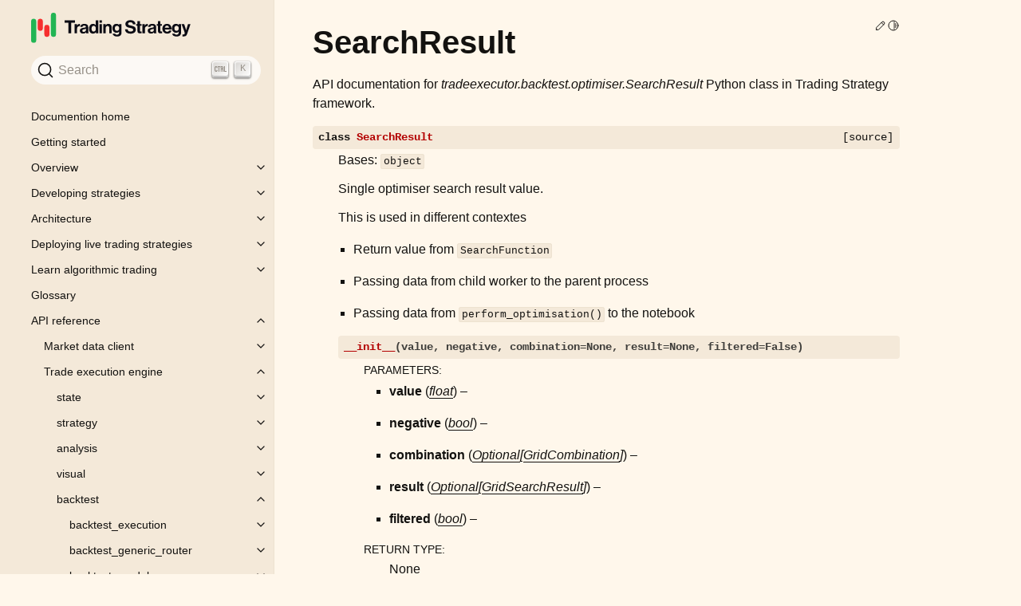

--- FILE ---
content_type: text/html; charset=utf-8
request_url: https://tradingstrategy.ai/docs/api/execution/help/tradeexecutor.backtest.optimiser.SearchResult.html
body_size: 29086
content:
<!doctype html>
<html class="no-js" lang="en">
  <head><meta charset="utf-8"/>
    <meta name="viewport" content="width=device-width,initial-scale=1"/>
    <meta name="color-scheme" content="light dark">

      <script>
          /**
           * Redirect internal /glossary.html#term-XXX links to the glossary section at the main website
           */
          function doGlossaryRedirectIfNeeded() {
              const l = window.location;
              if(l.pathname.includes("glossary.html")) {
                  const h = l.hash;
                  let termSlug, url;
                  if(h) {
                      termSlug = h.replace("#term-", "").toLowerCase();
                      url = `https://tradingstrategy.ai/glossary/${termSlug}`;
                  } else {
                      url = `https://tradingstrategy.ai/glossary`;
                  }
                  if(l.protocol == "https:" && !l.search.includes("debug")) {
                      window.location.href = url;
                  } else {
                      console.log("No redirect to", url, "because not on a website:", window.location.protocol);
                  }
              }
          }
          doGlossaryRedirectIfNeeded();
      </script>

      <!-- Hardcoded web font urls for now -->
      <link rel="preload" href="https://tradingstrategy.ai/_app/assets/65-4308d60c.woff2" as="font" crossorigin="anonymous">
      <link rel="preload" href="https://tradingstrategy.ai/_app/assets/75-15c42a4f.woff2" as="font" crossorigin="anonymous">
      <link rel="preload" href="https://tradingstrategy.ai/_app/assets/55-b0d6fe58.woff2" as="font" crossorigin="anonymous">
      <link rel="preload" href="https://tradingstrategy.ai/_app/assets/latin-400-normal-547a2c05.woff2" as="font" crossorigin="anonymous">
        <meta name="generator" content="Docutils 0.18.1: http://docutils.sourceforge.net/" />
<meta content="Single optimiser search result value." name="description" />
<meta content="SearchResult class in tradeexecutor.backtest.optimiser" name="title" />

    
    <link rel="index" title="Index" href="../../../genindex.html" /><link rel="search" title="Search" href="../../../search.html" /><link rel="next" title="create_grid_combination" href="tradeexecutor.backtest.optimiser.create_grid_combination.html" /><link rel="prev" title="SearchFunction" href="tradeexecutor.backtest.optimiser.SearchFunction.html" />
        <link rel="canonical" href="https://tradingstrategy.ai/docs/api/execution/help/tradeexecutor.backtest.optimiser.SearchResult.html" />

    <meta name="generator" content="sphinx-5.0.2, furo 2022.06.04.1"/>
      
        <title>SearchResult class in tradeexecutor.backtest.optimiser</title>
      <link rel="stylesheet" type="text/css" href="../../../_static/pygments.css" />
    <link rel="stylesheet" type="text/css" href="../../../_static/styles/furo.css?digest=40978830699223671f4072448e654b5958f38b89" />
    <link rel="stylesheet" type="text/css" href="../../../_static/styles/furo-extensions.css?digest=30d1aed668e5c3a91c3e3bf6a60b675221979f0e" />
    <link rel="stylesheet" type="text/css" href="https://cdn.jsdelivr.net/npm/typesense-docsearch-css@0.4.1" />
    <link rel="stylesheet" type="text/css" href="../../../_static/custom.css" />
    
    


<style>
  body {
    --color-code-background: #eeeedd;
  --color-code-foreground: black;
  
  }
  @media not print {
    body[data-theme="dark"] {
      --color-code-background: #202020;
  --color-code-foreground: #d0d0d0;
  
    }
    @media (prefers-color-scheme: dark) {
      body:not([data-theme="light"]) {
        --color-code-background: #202020;
  --color-code-foreground: #d0d0d0;
  
      }
    }
  }
</style><script data-url_root="../../../" id="documentation_options" src="../../../_static/documentation_options.js"></script>
    <script src="../../../_static/jquery.js"></script>
    <script src="../../../_static/underscore.js"></script>
    <script src="../../../_static/_sphinx_javascript_frameworks_compat.js"></script>
    <script src="../../../_static/doctools.js"></script>
    <script src="../../../_static/scripts/furo.js"></script>
    <script crossorigin="anonymous" integrity="sha256-Ae2Vz/4ePdIu6ZyI/5ZGsYnb+m0JlOmKPjt6XZ9JJkA=" src="https://cdnjs.cloudflare.com/ajax/libs/require.js/2.3.4/require.min.js"></script>
    <script src="../../../_static/require.min.js"></script>
    <script src="../../../_static/custom.js"></script>
    </head>
  <body>
    
    <script>
      document.body.dataset.theme = localStorage.getItem("theme") || "auto";
    </script>
    

<svg xmlns="http://www.w3.org/2000/svg" style="display: none;">
  <symbol id="svg-toc" viewBox="0 0 24 24">
    <title>Contents</title>
    <svg stroke="currentColor" fill="currentColor" stroke-width="0" viewBox="0 0 1024 1024">
      <path d="M408 442h480c4.4 0 8-3.6 8-8v-56c0-4.4-3.6-8-8-8H408c-4.4 0-8 3.6-8 8v56c0 4.4 3.6 8 8 8zm-8 204c0 4.4 3.6 8 8 8h480c4.4 0 8-3.6 8-8v-56c0-4.4-3.6-8-8-8H408c-4.4 0-8 3.6-8 8v56zm504-486H120c-4.4 0-8 3.6-8 8v56c0 4.4 3.6 8 8 8h784c4.4 0 8-3.6 8-8v-56c0-4.4-3.6-8-8-8zm0 632H120c-4.4 0-8 3.6-8 8v56c0 4.4 3.6 8 8 8h784c4.4 0 8-3.6 8-8v-56c0-4.4-3.6-8-8-8zM115.4 518.9L271.7 642c5.8 4.6 14.4.5 14.4-6.9V388.9c0-7.4-8.5-11.5-14.4-6.9L115.4 505.1a8.74 8.74 0 0 0 0 13.8z"/>
    </svg>
  </symbol>
  <symbol id="svg-menu" viewBox="0 0 24 24">
    <title>Menu</title>
    <svg xmlns="http://www.w3.org/2000/svg" viewBox="0 0 24 24" fill="none" stroke="currentColor"
      stroke-width="2" stroke-linecap="round" stroke-linejoin="round" class="feather-menu">
      <line x1="3" y1="12" x2="21" y2="12"></line>
      <line x1="3" y1="6" x2="21" y2="6"></line>
      <line x1="3" y1="18" x2="21" y2="18"></line>
    </svg>
  </symbol>
  <symbol id="svg-arrow-right" viewBox="0 0 24 24">
    <title>Expand</title>
    <svg xmlns="http://www.w3.org/2000/svg" viewBox="0 0 24 24" fill="none" stroke="currentColor"
      stroke-width="2" stroke-linecap="round" stroke-linejoin="round" class="feather-chevron-right">
      <polyline points="9 18 15 12 9 6"></polyline>
    </svg>
  </symbol>
  <symbol id="svg-sun" viewBox="0 0 24 24">
    <title>Light mode</title>
    <svg xmlns="http://www.w3.org/2000/svg" viewBox="0 0 24 24" fill="none" stroke="currentColor"
      stroke-width="1.5" stroke-linecap="round" stroke-linejoin="round" class="feather-sun">
      <circle cx="12" cy="12" r="5"></circle>
      <line x1="12" y1="1" x2="12" y2="3"></line>
      <line x1="12" y1="21" x2="12" y2="23"></line>
      <line x1="4.22" y1="4.22" x2="5.64" y2="5.64"></line>
      <line x1="18.36" y1="18.36" x2="19.78" y2="19.78"></line>
      <line x1="1" y1="12" x2="3" y2="12"></line>
      <line x1="21" y1="12" x2="23" y2="12"></line>
      <line x1="4.22" y1="19.78" x2="5.64" y2="18.36"></line>
      <line x1="18.36" y1="5.64" x2="19.78" y2="4.22"></line>
    </svg>
  </symbol>
  <symbol id="svg-moon" viewBox="0 0 24 24">
    <title>Dark mode</title>
    <svg xmlns="http://www.w3.org/2000/svg" viewBox="0 0 24 24" fill="none" stroke="currentColor"
      stroke-width="1.5" stroke-linecap="round" stroke-linejoin="round" class="icon-tabler-moon">
      <path stroke="none" d="M0 0h24v24H0z" fill="none" />
      <path d="M12 3c.132 0 .263 0 .393 0a7.5 7.5 0 0 0 7.92 12.446a9 9 0 1 1 -8.313 -12.454z" />
    </svg>
  </symbol>
  <symbol id="svg-sun-half" viewBox="0 0 24 24">
    <title>Auto light/dark mode</title>
    <svg xmlns="http://www.w3.org/2000/svg" viewBox="0 0 24 24" fill="none" stroke="currentColor"
      stroke-width="1.5" stroke-linecap="round" stroke-linejoin="round" class="icon-tabler-shadow">
      <path stroke="none" d="M0 0h24v24H0z" fill="none"/>
      <circle cx="12" cy="12" r="9" />
      <path d="M13 12h5" />
      <path d="M13 15h4" />
      <path d="M13 18h1" />
      <path d="M13 9h4" />
      <path d="M13 6h1" />
    </svg>
  </symbol>
</svg>

<input type="checkbox" class="sidebar-toggle" name="__navigation" id="__navigation">
<input type="checkbox" class="sidebar-toggle" name="__toc" id="__toc">
<label class="overlay sidebar-overlay" for="__navigation">
  <div class="visually-hidden">Hide navigation sidebar</div>
</label>
<label class="overlay toc-overlay" for="__toc">
  <div class="visually-hidden">Hide table of contents sidebar</div>
</label>



<div class="page">
  <header class="mobile-header">
    <div class="header-left">
      <label class="nav-overlay-icon" for="__navigation">
        <div class="visually-hidden">Toggle site navigation sidebar</div>
        <i class="icon"><svg><use href="#svg-menu"></use></svg></i>
      </label>
    </div>
    <div class="header-center">
      <a href="../../../index.html"><div class="brand">Trading Strategy  documentation</div></a>
    </div>
    <div class="header-right">
      <div class="theme-toggle-container theme-toggle-header">
        <button class="theme-toggle">
          <div class="visually-hidden">Toggle Light / Dark / Auto color theme</div>
          <svg class="theme-icon-when-auto"><use href="#svg-sun-half"></use></svg>
          <svg class="theme-icon-when-dark"><use href="#svg-moon"></use></svg>
          <svg class="theme-icon-when-light"><use href="#svg-sun"></use></svg>
        </button>
      </div>
      <label class="toc-overlay-icon toc-header-icon no-toc" for="__toc">
        <div class="visually-hidden">Toggle table of contents sidebar</div>
        <i class="icon"><svg><use href="#svg-toc"></use></svg></i>
      </label>
    </div>
  </header>
  <aside class="sidebar-drawer">
    <div class="sidebar-container">
      
      <div class="sidebar-sticky"><a class="sidebar-brand" href="https://tradingstrategy.ai">
  
  <div class="sidebar-logo-container">
    <img class="sidebar-logo only-light" src="../../../_static/logo-light.svg" alt=""/>
    <img class="sidebar-logo only-dark" src="../../../_static/logo-dark.svg" alt=""/>
  </div>
  
  
</a><div id="searchbar"></div>
<script>
  require.config({
    paths: {
      docsearch: 'https://cdn.jsdelivr.net/npm/typesense-docsearch.js@3.4?'
    }
  });

  require(['docsearch'], (docsearch) => {
    docsearch({
      container: '#searchbar',
      typesenseCollectionName: 'docs', // Should match the collection name you mention in the docsearch scraper config.js
      typesenseServerConfig: {
        nodes: [{
          host: 'jason.tradingstrategy.ai',
          port: '443',
          protocol: 'https'
        }],
        apiKey: 'xD0MIZ1vgQhSrhmzawSeQ0y4J7lno9vB', // Use API Key with only Search permissions
      },
    });
  });
</script><div class="sidebar-scroll"><div class="sidebar-tree">
  <ul class="current">
<li class="toctree-l1"><a class="reference internal" href="../../../home.html">Documention home</a></li>
<li class="toctree-l1"><a class="reference internal" href="../../../getting-started.html">Getting started</a></li>
<li class="toctree-l1 has-children"><a class="reference internal" href="../../../overview/index.html">Overview</a><input class="toctree-checkbox" id="toctree-checkbox-1" name="toctree-checkbox-1" role="switch" type="checkbox"/><label for="toctree-checkbox-1"><div class="visually-hidden">Toggle child pages in navigation</div><i class="icon"><svg><use href="#svg-arrow-right"></use></svg></i></label><ul>
<li class="toctree-l2"><a class="reference internal" href="../../../overview/about.html">About Trading Strategy</a></li>
<li class="toctree-l2"><a class="reference internal" href="../../../overview/supported-markets.html">Supported markets and venues</a></li>
<li class="toctree-l2"><a class="reference internal" href="../../../overview/market-data-feeds.html">Accessing market data</a></li>
<li class="toctree-l2"><a class="reference internal" href="../../../overview/tooling.html">Tooling</a></li>
<li class="toctree-l2"><a class="reference internal" href="../../../overview/oracles.html">Oracles</a></li>
</ul>
</li>
<li class="toctree-l1 has-children"><a class="reference internal" href="../../../programming/index.html">Developing strategies</a><input class="toctree-checkbox" id="toctree-checkbox-2" name="toctree-checkbox-2" role="switch" type="checkbox"/><label for="toctree-checkbox-2"><div class="visually-hidden">Toggle child pages in navigation</div><i class="icon"><svg><use href="#svg-arrow-right"></use></svg></i></label><ul>
<li class="toctree-l2 has-children"><a class="reference internal" href="../../../programming/setting-up-development-environment/index.html">Setting up development environment</a><input class="toctree-checkbox" id="toctree-checkbox-3" name="toctree-checkbox-3" role="switch" type="checkbox"/><label for="toctree-checkbox-3"><div class="visually-hidden">Toggle child pages in navigation</div><i class="icon"><svg><use href="#svg-arrow-right"></use></svg></i></label><ul>
<li class="toctree-l3"><a class="reference internal" href="../../../programming/setting-up-development-environment/codespaces/index.html">Github Codespaces</a></li>
<li class="toctree-l3"><a class="reference internal" href="../../../programming/setting-up-development-environment/dev-container/visual-studio-code-docker-dev-container-for-jupyter-notebooks.html">Visual Studio Code Dev Container for Jupyter Notebooks</a></li>
<li class="toctree-l3"><a class="reference internal" href="../../../programming/setting-up-development-environment/docker-development-image/docker-development-image.html">Docker development image</a></li>
<li class="toctree-l3"><a class="reference internal" href="../../../programming/setting-up-development-environment/pycharm/index.html">PyCharm</a></li>
<li class="toctree-l3"><a class="reference internal" href="../../../programming/setting-up-development-environment/local-python.html">Local Python installation</a></li>
<li class="toctree-l3"><a class="reference internal" href="../../../programming/setting-up-development-environment/google-colab.html">Google Colab</a></li>
<li class="toctree-l3"><a class="reference internal" href="../../../programming/setting-up-development-environment/binder/binder-development.html">Binder development</a></li>
</ul>
</li>
<li class="toctree-l2"><a class="reference internal" href="../../../programming/example-trading-strategies.html">Trading strategy examples</a></li>
<li class="toctree-l2 has-children"><a class="reference internal" href="../../../programming/code-examples/index.html">Code examples</a><input class="toctree-checkbox" id="toctree-checkbox-4" name="toctree-checkbox-4" role="switch" type="checkbox"/><label for="toctree-checkbox-4"><div class="visually-hidden">Toggle child pages in navigation</div><i class="icon"><svg><use href="#svg-arrow-right"></use></svg></i></label><ul>
<li class="toctree-l3"><a class="reference internal" href="../../../programming/code-examples/getting-started.html">Getting started coding tutorial</a></li>
<li class="toctree-l3"><a class="reference internal" href="../../../programming/code-examples/candle-chart-example.html">Drawing DEX prices using OHLCV candle charts</a></li>
<li class="toctree-l3"><a class="reference internal" href="../../../programming/code-examples/interactive-charts.html">Interactive charts</a></li>
<li class="toctree-l3"><a class="reference internal" href="../../../programming/code-examples/technical-analysis.html">Technical analysis</a></li>
<li class="toctree-l3"><a class="reference internal" href="../../../programming/code-examples/pairs.html">Exploring trading pairs</a></li>
<li class="toctree-l3"><a class="reference internal" href="../../../programming/code-examples/low-fee-pairs.html">Finding low fee trading pairs</a></li>
<li class="toctree-l3"><a class="reference internal" href="../../../programming/code-examples/low-fee-pairs.html#Preface">Preface</a></li>
<li class="toctree-l3"><a class="reference internal" href="../../../programming/code-examples/liquidity-analysis.html">Liquidity analysis</a></li>
<li class="toctree-l3"><a class="reference internal" href="../../../programming/code-examples/price-impact.html">Price impact estimation</a></li>
<li class="toctree-l3"><a class="reference internal" href="../../../programming/code-examples/pool-liquidity.html">Query pool liquidity on a decentralised exchange</a></li>
<li class="toctree-l3"><a class="reference internal" href="../../../programming/code-examples/dataset-download.html">Dataset download</a></li>
<li class="toctree-l3"><a class="reference internal" href="../../../programming/code-examples/plotting-old.html">Charts and diagrams (old)</a></li>
<li class="toctree-l3"><a class="reference internal" href="../../../programming/code-examples/lending-market-summary.html">Lending protocols and short/long leverage data</a></li>
<li class="toctree-l3"><a class="reference internal" href="../../../programming/code-examples/uniswap-v3-data.html">Loading exchange, pair, and candlestick data for Uniswap V3</a></li>
<li class="toctree-l3"><a class="reference internal" href="../../../programming/code-examples/xsgd-json-lines.html">Streaming JSONL data</a></li>
</ul>
</li>
<li class="toctree-l2 has-children"><a class="reference internal" href="../../../programming/market-data/index.html">Market data format details</a><input class="toctree-checkbox" id="toctree-checkbox-5" name="toctree-checkbox-5" role="switch" type="checkbox"/><label for="toctree-checkbox-5"><div class="visually-hidden">Toggle child pages in navigation</div><i class="icon"><svg><use href="#svg-arrow-right"></use></svg></i></label><ul>
<li class="toctree-l3"><a class="reference internal" href="../../../programming/market-data/client.html">Market data client</a></li>
<li class="toctree-l3"><a class="reference internal" href="../../../programming/market-data/candle-format.html">OHLCV Candle format</a></li>
<li class="toctree-l3"><a class="reference internal" href="../../../programming/market-data/tracking.html">Tracked trading pairs and tokens</a></li>
<li class="toctree-l3"><a class="reference internal" href="../../../programming/market-data/reference-price.html">US dollar price conversion</a></li>
<li class="toctree-l3"><a class="reference internal" href="../../../programming/market-data/trading-pairs.html">Trading pair naming conventions</a></li>
<li class="toctree-l3"><a class="reference internal" href="../../../programming/market-data/internal-id.html">Internal ids</a></li>
<li class="toctree-l3"><a class="reference internal" href="../../../programming/market-data/token-tax.html">Token tax and deflationary tokens</a></li>
<li class="toctree-l3"><a class="reference internal" href="../../../programming/market-data/good-trading-pairs.html">Good trading pairs to start with</a></li>
<li class="toctree-l3"><a class="reference internal" href="../../../programming/market-data/wrapped-tokens.html">Wrapped tokens</a></li>
<li class="toctree-l3"><a class="reference internal" href="../../../programming/market-data/profitability.html">Profitability calculations</a></li>
</ul>
</li>
<li class="toctree-l2"><a class="reference internal" href="../../../programming/troubleshooting.html">Troubleshooting</a></li>
<li class="toctree-l2"><a class="reference internal" href="../../../programming/development.html">Internal development process</a></li>
<li class="toctree-l2 has-children"><a class="reference internal" href="../../../programming/old-strategies/index.html">Old example strategies</a><input class="toctree-checkbox" id="toctree-checkbox-6" name="toctree-checkbox-6" role="switch" type="checkbox"/><label for="toctree-checkbox-6"><div class="visually-hidden">Toggle child pages in navigation</div><i class="icon"><svg><use href="#svg-arrow-right"></use></svg></i></label><ul>
<li class="toctree-l3"><a class="reference internal" href="../../../programming/old-strategies/entropy-monkey.html">Entropy Monkey (flip the coin)</a></li>
<li class="toctree-l3"><a class="reference internal" href="../../../programming/old-strategies/ape-in.html">Ape in (buy the latest token)</a></li>
<li class="toctree-l3"><a class="reference internal" href="../../../programming/old-strategies/double-7.html">Double 7</a></li>
<li class="toctree-l3"><a class="reference internal" href="../../../programming/old-strategies/double-7-advanced.html">Double 7 (advanced)</a></li>
</ul>
</li>
<li class="toctree-l2 has-children"><a class="reference internal" href="../../../programming/more-old-strategy-examples/index.html">Old strategy examples (more)</a><input class="toctree-checkbox" id="toctree-checkbox-7" name="toctree-checkbox-7" role="switch" type="checkbox"/><label for="toctree-checkbox-7"><div class="visually-hidden">Toggle child pages in navigation</div><i class="icon"><svg><use href="#svg-arrow-right"></use></svg></i></label><ul>
<li class="toctree-l3"><a class="reference internal" href="../../../programming/more-old-strategy-examples/running.html">Running the strategy backtests and examples</a></li>
<li class="toctree-l3"><a class="reference internal" href="../../../programming/more-old-strategy-examples/pancakeswap-ema.html">EMA crossover strategy</a></li>
<li class="toctree-l3"><a class="reference internal" href="../../../programming/more-old-strategy-examples/pancakeswap-ema-stop-loss.html">EMA cross over strategy with stop loss</a></li>
<li class="toctree-l3"><a class="reference internal" href="../../../programming/more-old-strategy-examples/pancake-eth-usd-indicators.html">Exploring the Power of Detached Technical Indicators</a></li>
<li class="toctree-l3"><a class="reference internal" href="../../../programming/more-old-strategy-examples/portfolio-construction-model.html">Portfolio construction model trading strategy example</a></li>
<li class="toctree-l3"><a class="reference internal" href="../../../programming/more-old-strategy-examples/trader-joe-momentum.html">Portfolio construction model example 2 (Trader Joe)</a></li>
<li class="toctree-l3"><a class="reference internal" href="../../../programming/more-old-strategy-examples/bollinger-band-strategy.html">TradingView’s PineScript strategy conversion example</a></li>
<li class="toctree-l3"><a class="reference internal" href="../../../programming/more-old-strategy-examples/grid-search.html">Grid search example</a></li>
<li class="toctree-l3"><a class="reference internal" href="../../../programming/more-old-strategy-examples/synthetic-ema.html">Synthetic data backtesting example</a></li>
<li class="toctree-l3"><a class="reference internal" href="../../../programming/more-old-strategy-examples/synthetic-ema-stop-loss.html">Synthetic data w/stop loss backtesting example</a></li>
<li class="toctree-l3"><a class="reference internal" href="../../../programming/more-old-strategy-examples/backtest-fee-analysis.html">Backtesting fee analysis</a></li>
<li class="toctree-l3"><a class="reference internal" href="../../../programming/more-old-strategy-examples/examine-live-strategy.html">Examining live trading strategy using notebook</a></li>
<li class="toctree-l3"><a class="reference internal" href="../../../programming/more-old-strategy-examples/debugging-live-strategy.html">Debugging live strategy</a></li>
<li class="toctree-l3"><a class="reference internal" href="../../../programming/more-old-strategy-examples/osmosis.html">Osmosis ATOM-OSMO mean reversion strategy</a></li>
<li class="toctree-l3"><a class="reference internal" href="../../../programming/more-old-strategy-examples/strategy-backtest-template.html">Backtest template</a></li>
<li class="toctree-l3"><a class="reference internal" href="../../../programming/more-old-strategy-examples/momentum-crossover.html">Momentum Crossover Strategy</a></li>
<li class="toctree-l3"><a class="reference internal" href="../../../programming/more-old-strategy-examples/hackatom-2022-osmosis-backtest.html">Osmosis synthetic data backtesting example</a></li>
<li class="toctree-l3"><a class="reference internal" href="../../../programming/more-old-strategy-examples/state-candles-from-live-strategy.html">Examine live strategy 2</a></li>
<li class="toctree-l3"><a class="reference internal" href="../../../programming/more-old-strategy-examples/long-short-bollingerbands-polygon.html">Long &amp; Short direction mean reversion strategy with Bollinger Bands, Uniswap v3 on Polygon</a></li>
<li class="toctree-l3"><a class="reference internal" href="../../../programming/more-old-strategy-examples/binance-data-shorting.html">Loading binance data into trading universe</a></li>
<li class="toctree-l3 has-children"><a class="reference internal" href="../../../_tags/tagsindex.html">Tags overview</a><input class="toctree-checkbox" id="toctree-checkbox-8" name="toctree-checkbox-8" role="switch" type="checkbox"/><label for="toctree-checkbox-8"><div class="visually-hidden">Toggle child pages in navigation</div><i class="icon"><svg><use href="#svg-arrow-right"></use></svg></i></label><ul>
<li class="toctree-l4 has-children"><a class="reference internal" href="../../../_tags/CEX.html">CEX (1)</a><input class="toctree-checkbox" id="toctree-checkbox-9" name="toctree-checkbox-9" role="switch" type="checkbox"/><label for="toctree-checkbox-9"><div class="visually-hidden">Toggle child pages in navigation</div><i class="icon"><svg><use href="#svg-arrow-right"></use></svg></i></label><ul>
<li class="toctree-l5"><a class="reference internal" href="../../../programming/more-old-strategy-examples/binance-data-shorting.html">Loading binance data into trading universe</a></li>
</ul>
</li>
<li class="toctree-l4 has-children"><a class="reference internal" href="../../../_tags/advanced.html">advanced (6)</a><input class="toctree-checkbox" id="toctree-checkbox-10" name="toctree-checkbox-10" role="switch" type="checkbox"/><label for="toctree-checkbox-10"><div class="visually-hidden">Toggle child pages in navigation</div><i class="icon"><svg><use href="#svg-arrow-right"></use></svg></i></label><ul>
<li class="toctree-l5"><a class="reference internal" href="../../../programming/more-old-strategy-examples/binance-data-shorting.html">Loading binance data into trading universe</a></li>
<li class="toctree-l5"><a class="reference internal" href="../../../programming/more-old-strategy-examples/grid-search.html">Grid search example</a></li>
<li class="toctree-l5"><a class="reference internal" href="../../../programming/more-old-strategy-examples/long-short-bollingerbands-polygon.html">Long &amp; Short direction mean reversion strategy with Bollinger Bands, Uniswap v3 on Polygon</a></li>
<li class="toctree-l5"><a class="reference internal" href="../../../programming/more-old-strategy-examples/momentum-crossover.html">Momentum Crossover Strategy</a></li>
<li class="toctree-l5"><a class="reference internal" href="../../../programming/more-old-strategy-examples/portfolio-construction-model.html">Portfolio construction model trading strategy example</a></li>
<li class="toctree-l5"><a class="reference internal" href="../../../programming/more-old-strategy-examples/trader-joe-momentum.html">Portfolio construction model example 2 (Trader Joe)</a></li>
</ul>
</li>
<li class="toctree-l4 has-children"><a class="reference internal" href="../../../_tags/alpha-model.html">alpha-model (2)</a><input class="toctree-checkbox" id="toctree-checkbox-11" name="toctree-checkbox-11" role="switch" type="checkbox"/><label for="toctree-checkbox-11"><div class="visually-hidden">Toggle child pages in navigation</div><i class="icon"><svg><use href="#svg-arrow-right"></use></svg></i></label><ul>
<li class="toctree-l5"><a class="reference internal" href="../../../programming/more-old-strategy-examples/portfolio-construction-model.html">Portfolio construction model trading strategy example</a></li>
<li class="toctree-l5"><a class="reference internal" href="../../../programming/more-old-strategy-examples/trader-joe-momentum.html">Portfolio construction model example 2 (Trader Joe)</a></li>
</ul>
</li>
<li class="toctree-l4 has-children"><a class="reference internal" href="../../../_tags/bollinger-bands.html">bollinger-bands (3)</a><input class="toctree-checkbox" id="toctree-checkbox-12" name="toctree-checkbox-12" role="switch" type="checkbox"/><label for="toctree-checkbox-12"><div class="visually-hidden">Toggle child pages in navigation</div><i class="icon"><svg><use href="#svg-arrow-right"></use></svg></i></label><ul>
<li class="toctree-l5"><a class="reference internal" href="../../../programming/more-old-strategy-examples/bollinger-band-strategy.html">TradingView’s PineScript strategy conversion example</a></li>
<li class="toctree-l5"><a class="reference internal" href="../../../programming/more-old-strategy-examples/grid-search.html">Grid search example</a></li>
<li class="toctree-l5"><a class="reference internal" href="../../../programming/more-old-strategy-examples/long-short-bollingerbands-polygon.html">Long &amp; Short direction mean reversion strategy with Bollinger Bands, Uniswap v3 on Polygon</a></li>
</ul>
</li>
<li class="toctree-l4 has-children"><a class="reference internal" href="../../../_tags/dark-theme.html">dark-theme (1)</a><input class="toctree-checkbox" id="toctree-checkbox-13" name="toctree-checkbox-13" role="switch" type="checkbox"/><label for="toctree-checkbox-13"><div class="visually-hidden">Toggle child pages in navigation</div><i class="icon"><svg><use href="#svg-arrow-right"></use></svg></i></label><ul>
<li class="toctree-l5"><a class="reference internal" href="../../../programming/more-old-strategy-examples/osmosis.html">Osmosis ATOM-OSMO mean reversion strategy</a></li>
</ul>
</li>
<li class="toctree-l4 has-children"><a class="reference internal" href="../../../_tags/debugging.html">debugging (1)</a><input class="toctree-checkbox" id="toctree-checkbox-14" name="toctree-checkbox-14" role="switch" type="checkbox"/><label for="toctree-checkbox-14"><div class="visually-hidden">Toggle child pages in navigation</div><i class="icon"><svg><use href="#svg-arrow-right"></use></svg></i></label><ul>
<li class="toctree-l5"><a class="reference internal" href="../../../programming/more-old-strategy-examples/debugging-live-strategy.html">Debugging live strategy</a></li>
</ul>
</li>
<li class="toctree-l4 has-children"><a class="reference internal" href="../../../_tags/ema.html">ema (10)</a><input class="toctree-checkbox" id="toctree-checkbox-15" name="toctree-checkbox-15" role="switch" type="checkbox"/><label for="toctree-checkbox-15"><div class="visually-hidden">Toggle child pages in navigation</div><i class="icon"><svg><use href="#svg-arrow-right"></use></svg></i></label><ul>
<li class="toctree-l5"><a class="reference internal" href="../../../programming/more-old-strategy-examples/binance-data-shorting.html">Loading binance data into trading universe</a></li>
<li class="toctree-l5"><a class="reference internal" href="../../../programming/more-old-strategy-examples/hackatom-2022-osmosis-backtest.html">Osmosis synthetic data backtesting example</a></li>
<li class="toctree-l5"><a class="reference internal" href="../../../programming/more-old-strategy-examples/long-short-bollingerbands-polygon.html">Long &amp; Short direction mean reversion strategy with Bollinger Bands, Uniswap v3 on Polygon</a></li>
<li class="toctree-l5"><a class="reference internal" href="../../../programming/more-old-strategy-examples/momentum-crossover.html">Momentum Crossover Strategy</a></li>
<li class="toctree-l5"><a class="reference internal" href="../../../programming/more-old-strategy-examples/osmosis.html">Osmosis ATOM-OSMO mean reversion strategy</a></li>
<li class="toctree-l5"><a class="reference internal" href="../../../programming/more-old-strategy-examples/pancake-eth-usd-indicators.html">Exploring the Power of Detached Technical Indicators</a></li>
<li class="toctree-l5"><a class="reference internal" href="../../../programming/more-old-strategy-examples/pancakeswap-ema-stop-loss.html">EMA cross over strategy with stop loss</a></li>
<li class="toctree-l5"><a class="reference internal" href="../../../programming/more-old-strategy-examples/pancakeswap-ema.html">EMA crossover strategy</a></li>
<li class="toctree-l5"><a class="reference internal" href="../../../programming/more-old-strategy-examples/synthetic-ema-stop-loss.html">Synthetic data w/stop loss backtesting example</a></li>
<li class="toctree-l5"><a class="reference internal" href="../../../programming/more-old-strategy-examples/synthetic-ema.html">Synthetic data backtesting example</a></li>
</ul>
</li>
<li class="toctree-l4 has-children"><a class="reference internal" href="../../../_tags/fee-analysis.html">fee-analysis (1)</a><input class="toctree-checkbox" id="toctree-checkbox-16" name="toctree-checkbox-16" role="switch" type="checkbox"/><label for="toctree-checkbox-16"><div class="visually-hidden">Toggle child pages in navigation</div><i class="icon"><svg><use href="#svg-arrow-right"></use></svg></i></label><ul>
<li class="toctree-l5"><a class="reference internal" href="../../../programming/more-old-strategy-examples/backtest-fee-analysis.html">Backtesting fee analysis</a></li>
</ul>
</li>
<li class="toctree-l4 has-children"><a class="reference internal" href="../../../_tags/get-started.html">get-started (4)</a><input class="toctree-checkbox" id="toctree-checkbox-17" name="toctree-checkbox-17" role="switch" type="checkbox"/><label for="toctree-checkbox-17"><div class="visually-hidden">Toggle child pages in navigation</div><i class="icon"><svg><use href="#svg-arrow-right"></use></svg></i></label><ul>
<li class="toctree-l5"><a class="reference internal" href="../../../programming/more-old-strategy-examples/bollinger-band-strategy.html">TradingView’s PineScript strategy conversion example</a></li>
<li class="toctree-l5"><a class="reference internal" href="../../../programming/more-old-strategy-examples/pancake-eth-usd-indicators.html">Exploring the Power of Detached Technical Indicators</a></li>
<li class="toctree-l5"><a class="reference internal" href="../../../programming/more-old-strategy-examples/pancakeswap-ema-stop-loss.html">EMA cross over strategy with stop loss</a></li>
<li class="toctree-l5"><a class="reference internal" href="../../../programming/more-old-strategy-examples/pancakeswap-ema.html">EMA crossover strategy</a></li>
</ul>
</li>
<li class="toctree-l4 has-children"><a class="reference internal" href="../../../_tags/grid-search.html">grid-search (1)</a><input class="toctree-checkbox" id="toctree-checkbox-18" name="toctree-checkbox-18" role="switch" type="checkbox"/><label for="toctree-checkbox-18"><div class="visually-hidden">Toggle child pages in navigation</div><i class="icon"><svg><use href="#svg-arrow-right"></use></svg></i></label><ul>
<li class="toctree-l5"><a class="reference internal" href="../../../programming/more-old-strategy-examples/grid-search.html">Grid search example</a></li>
</ul>
</li>
<li class="toctree-l4 has-children"><a class="reference internal" href="../../../_tags/leverage.html">leverage (1)</a><input class="toctree-checkbox" id="toctree-checkbox-19" name="toctree-checkbox-19" role="switch" type="checkbox"/><label for="toctree-checkbox-19"><div class="visually-hidden">Toggle child pages in navigation</div><i class="icon"><svg><use href="#svg-arrow-right"></use></svg></i></label><ul>
<li class="toctree-l5"><a class="reference internal" href="../../../programming/more-old-strategy-examples/long-short-bollingerbands-polygon.html">Long &amp; Short direction mean reversion strategy with Bollinger Bands, Uniswap v3 on Polygon</a></li>
</ul>
</li>
<li class="toctree-l4 has-children"><a class="reference internal" href="../../../_tags/live-strategy.html">live-strategy (3)</a><input class="toctree-checkbox" id="toctree-checkbox-20" name="toctree-checkbox-20" role="switch" type="checkbox"/><label for="toctree-checkbox-20"><div class="visually-hidden">Toggle child pages in navigation</div><i class="icon"><svg><use href="#svg-arrow-right"></use></svg></i></label><ul>
<li class="toctree-l5"><a class="reference internal" href="../../../programming/more-old-strategy-examples/debugging-live-strategy.html">Debugging live strategy</a></li>
<li class="toctree-l5"><a class="reference internal" href="../../../programming/more-old-strategy-examples/examine-live-strategy.html">Examining live trading strategy using notebook</a></li>
<li class="toctree-l5"><a class="reference internal" href="../../../programming/more-old-strategy-examples/state-candles-from-live-strategy.html">Examine live strategy 2</a></li>
</ul>
</li>
<li class="toctree-l4 has-children"><a class="reference internal" href="../../../_tags/mean-reversion.html">mean-reversion (4)</a><input class="toctree-checkbox" id="toctree-checkbox-21" name="toctree-checkbox-21" role="switch" type="checkbox"/><label for="toctree-checkbox-21"><div class="visually-hidden">Toggle child pages in navigation</div><i class="icon"><svg><use href="#svg-arrow-right"></use></svg></i></label><ul>
<li class="toctree-l5"><a class="reference internal" href="../../../programming/more-old-strategy-examples/binance-data-shorting.html">Loading binance data into trading universe</a></li>
<li class="toctree-l5"><a class="reference internal" href="../../../programming/more-old-strategy-examples/bollinger-band-strategy.html">TradingView’s PineScript strategy conversion example</a></li>
<li class="toctree-l5"><a class="reference internal" href="../../../programming/more-old-strategy-examples/grid-search.html">Grid search example</a></li>
<li class="toctree-l5"><a class="reference internal" href="../../../programming/more-old-strategy-examples/long-short-bollingerbands-polygon.html">Long &amp; Short direction mean reversion strategy with Bollinger Bands, Uniswap v3 on Polygon</a></li>
</ul>
</li>
<li class="toctree-l4 has-children"><a class="reference internal" href="../../../_tags/momentum.html">momentum (2)</a><input class="toctree-checkbox" id="toctree-checkbox-22" name="toctree-checkbox-22" role="switch" type="checkbox"/><label for="toctree-checkbox-22"><div class="visually-hidden">Toggle child pages in navigation</div><i class="icon"><svg><use href="#svg-arrow-right"></use></svg></i></label><ul>
<li class="toctree-l5"><a class="reference internal" href="../../../programming/more-old-strategy-examples/momentum-crossover.html">Momentum Crossover Strategy</a></li>
<li class="toctree-l5"><a class="reference internal" href="../../../programming/more-old-strategy-examples/portfolio-construction-model.html">Portfolio construction model trading strategy example</a></li>
</ul>
</li>
<li class="toctree-l4 has-children"><a class="reference internal" href="../../../_tags/multipair.html">multipair (2)</a><input class="toctree-checkbox" id="toctree-checkbox-23" name="toctree-checkbox-23" role="switch" type="checkbox"/><label for="toctree-checkbox-23"><div class="visually-hidden">Toggle child pages in navigation</div><i class="icon"><svg><use href="#svg-arrow-right"></use></svg></i></label><ul>
<li class="toctree-l5"><a class="reference internal" href="../../../programming/more-old-strategy-examples/portfolio-construction-model.html">Portfolio construction model trading strategy example</a></li>
<li class="toctree-l5"><a class="reference internal" href="../../../programming/more-old-strategy-examples/trader-joe-momentum.html">Portfolio construction model example 2 (Trader Joe)</a></li>
</ul>
</li>
<li class="toctree-l4 has-children"><a class="reference internal" href="../../../_tags/old.html">old (1)</a><input class="toctree-checkbox" id="toctree-checkbox-24" name="toctree-checkbox-24" role="switch" type="checkbox"/><label for="toctree-checkbox-24"><div class="visually-hidden">Toggle child pages in navigation</div><i class="icon"><svg><use href="#svg-arrow-right"></use></svg></i></label><ul>
<li class="toctree-l5"><a class="reference internal" href="../../../programming/more-old-strategy-examples/strategy-backtest-template.html">Backtest template</a></li>
</ul>
</li>
<li class="toctree-l4 has-children"><a class="reference internal" href="../../../_tags/rsi.html">rsi (5)</a><input class="toctree-checkbox" id="toctree-checkbox-25" name="toctree-checkbox-25" role="switch" type="checkbox"/><label for="toctree-checkbox-25"><div class="visually-hidden">Toggle child pages in navigation</div><i class="icon"><svg><use href="#svg-arrow-right"></use></svg></i></label><ul>
<li class="toctree-l5"><a class="reference internal" href="../../../programming/more-old-strategy-examples/binance-data-shorting.html">Loading binance data into trading universe</a></li>
<li class="toctree-l5"><a class="reference internal" href="../../../programming/more-old-strategy-examples/bollinger-band-strategy.html">TradingView’s PineScript strategy conversion example</a></li>
<li class="toctree-l5"><a class="reference internal" href="../../../programming/more-old-strategy-examples/grid-search.html">Grid search example</a></li>
<li class="toctree-l5"><a class="reference internal" href="../../../programming/more-old-strategy-examples/long-short-bollingerbands-polygon.html">Long &amp; Short direction mean reversion strategy with Bollinger Bands, Uniswap v3 on Polygon</a></li>
<li class="toctree-l5"><a class="reference internal" href="../../../programming/more-old-strategy-examples/momentum-crossover.html">Momentum Crossover Strategy</a></li>
</ul>
</li>
<li class="toctree-l4 has-children"><a class="reference internal" href="../../../_tags/shorting.html">shorting (3)</a><input class="toctree-checkbox" id="toctree-checkbox-26" name="toctree-checkbox-26" role="switch" type="checkbox"/><label for="toctree-checkbox-26"><div class="visually-hidden">Toggle child pages in navigation</div><i class="icon"><svg><use href="#svg-arrow-right"></use></svg></i></label><ul>
<li class="toctree-l5"><a class="reference internal" href="../../../programming/more-old-strategy-examples/binance-data-shorting.html">Loading binance data into trading universe</a></li>
<li class="toctree-l5"><a class="reference internal" href="../../../programming/more-old-strategy-examples/long-short-bollingerbands-polygon.html">Long &amp; Short direction mean reversion strategy with Bollinger Bands, Uniswap v3 on Polygon</a></li>
</ul>
</li>
<li class="toctree-l4 has-children"><a class="reference internal" href="../../../_tags/sideloading.html">sideloading (1)</a><input class="toctree-checkbox" id="toctree-checkbox-27" name="toctree-checkbox-27" role="switch" type="checkbox"/><label for="toctree-checkbox-27"><div class="visually-hidden">Toggle child pages in navigation</div><i class="icon"><svg><use href="#svg-arrow-right"></use></svg></i></label><ul>
<li class="toctree-l5"><a class="reference internal" href="../../../programming/more-old-strategy-examples/binance-data-shorting.html">Loading binance data into trading universe</a></li>
</ul>
</li>
<li class="toctree-l4 has-children"><a class="reference internal" href="../../../_tags/sma.html">sma (1)</a><input class="toctree-checkbox" id="toctree-checkbox-28" name="toctree-checkbox-28" role="switch" type="checkbox"/><label for="toctree-checkbox-28"><div class="visually-hidden">Toggle child pages in navigation</div><i class="icon"><svg><use href="#svg-arrow-right"></use></svg></i></label><ul>
<li class="toctree-l5"><a class="reference internal" href="../../../programming/more-old-strategy-examples/trader-joe-momentum.html">Portfolio construction model example 2 (Trader Joe)</a></li>
</ul>
</li>
<li class="toctree-l4 has-children"><a class="reference internal" href="../../../_tags/stop-loss.html">stop-loss (9)</a><input class="toctree-checkbox" id="toctree-checkbox-29" name="toctree-checkbox-29" role="switch" type="checkbox"/><label for="toctree-checkbox-29"><div class="visually-hidden">Toggle child pages in navigation</div><i class="icon"><svg><use href="#svg-arrow-right"></use></svg></i></label><ul>
<li class="toctree-l5"><a class="reference internal" href="../../../programming/more-old-strategy-examples/binance-data-shorting.html">Loading binance data into trading universe</a></li>
<li class="toctree-l5"><a class="reference internal" href="../../../programming/more-old-strategy-examples/bollinger-band-strategy.html">TradingView’s PineScript strategy conversion example</a></li>
<li class="toctree-l5"><a class="reference internal" href="../../../programming/more-old-strategy-examples/grid-search.html">Grid search example</a></li>
<li class="toctree-l5"><a class="reference internal" href="../../../programming/more-old-strategy-examples/long-short-bollingerbands-polygon.html">Long &amp; Short direction mean reversion strategy with Bollinger Bands, Uniswap v3 on Polygon</a></li>
<li class="toctree-l5"><a class="reference internal" href="../../../programming/more-old-strategy-examples/momentum-crossover.html">Momentum Crossover Strategy</a></li>
<li class="toctree-l5"><a class="reference internal" href="../../../programming/more-old-strategy-examples/pancake-eth-usd-indicators.html">Exploring the Power of Detached Technical Indicators</a></li>
<li class="toctree-l5"><a class="reference internal" href="../../../programming/more-old-strategy-examples/pancakeswap-ema-stop-loss.html">EMA cross over strategy with stop loss</a></li>
<li class="toctree-l5"><a class="reference internal" href="../../../programming/more-old-strategy-examples/synthetic-ema-stop-loss.html">Synthetic data w/stop loss backtesting example</a></li>
<li class="toctree-l5"><a class="reference internal" href="../../../programming/more-old-strategy-examples/trader-joe-momentum.html">Portfolio construction model example 2 (Trader Joe)</a></li>
</ul>
</li>
<li class="toctree-l4 has-children"><a class="reference internal" href="../../../_tags/synthetic-data.html">synthetic-data (5)</a><input class="toctree-checkbox" id="toctree-checkbox-30" name="toctree-checkbox-30" role="switch" type="checkbox"/><label for="toctree-checkbox-30"><div class="visually-hidden">Toggle child pages in navigation</div><i class="icon"><svg><use href="#svg-arrow-right"></use></svg></i></label><ul>
<li class="toctree-l5"><a class="reference internal" href="../../../programming/more-old-strategy-examples/backtest-fee-analysis.html">Backtesting fee analysis</a></li>
<li class="toctree-l5"><a class="reference internal" href="../../../programming/more-old-strategy-examples/hackatom-2022-osmosis-backtest.html">Osmosis synthetic data backtesting example</a></li>
<li class="toctree-l5"><a class="reference internal" href="../../../programming/more-old-strategy-examples/osmosis.html">Osmosis ATOM-OSMO mean reversion strategy</a></li>
<li class="toctree-l5"><a class="reference internal" href="../../../programming/more-old-strategy-examples/synthetic-ema-stop-loss.html">Synthetic data w/stop loss backtesting example</a></li>
<li class="toctree-l5"><a class="reference internal" href="../../../programming/more-old-strategy-examples/synthetic-ema.html">Synthetic data backtesting example</a></li>
</ul>
</li>
<li class="toctree-l4 has-children"><a class="reference internal" href="../../../_tags/template.html">template (1)</a><input class="toctree-checkbox" id="toctree-checkbox-31" name="toctree-checkbox-31" role="switch" type="checkbox"/><label for="toctree-checkbox-31"><div class="visually-hidden">Toggle child pages in navigation</div><i class="icon"><svg><use href="#svg-arrow-right"></use></svg></i></label><ul>
<li class="toctree-l5"><a class="reference internal" href="../../../programming/more-old-strategy-examples/strategy-backtest-template.html">Backtest template</a></li>
</ul>
</li>
<li class="toctree-l4 has-children"><a class="reference internal" href="../../../_tags/trend-analysis.html">trend-analysis (8)</a><input class="toctree-checkbox" id="toctree-checkbox-32" name="toctree-checkbox-32" role="switch" type="checkbox"/><label for="toctree-checkbox-32"><div class="visually-hidden">Toggle child pages in navigation</div><i class="icon"><svg><use href="#svg-arrow-right"></use></svg></i></label><ul>
<li class="toctree-l5"><a class="reference internal" href="../../../programming/more-old-strategy-examples/hackatom-2022-osmosis-backtest.html">Osmosis synthetic data backtesting example</a></li>
<li class="toctree-l5"><a class="reference internal" href="../../../programming/more-old-strategy-examples/osmosis.html">Osmosis ATOM-OSMO mean reversion strategy</a></li>
<li class="toctree-l5"><a class="reference internal" href="../../../programming/more-old-strategy-examples/pancake-eth-usd-indicators.html">Exploring the Power of Detached Technical Indicators</a></li>
<li class="toctree-l5"><a class="reference internal" href="../../../programming/more-old-strategy-examples/pancakeswap-ema-stop-loss.html">EMA cross over strategy with stop loss</a></li>
<li class="toctree-l5"><a class="reference internal" href="../../../programming/more-old-strategy-examples/pancakeswap-ema.html">EMA crossover strategy</a></li>
<li class="toctree-l5"><a class="reference internal" href="../../../programming/more-old-strategy-examples/synthetic-ema-stop-loss.html">Synthetic data w/stop loss backtesting example</a></li>
<li class="toctree-l5"><a class="reference internal" href="../../../programming/more-old-strategy-examples/synthetic-ema.html">Synthetic data backtesting example</a></li>
<li class="toctree-l5"><a class="reference internal" href="../../../programming/more-old-strategy-examples/trader-joe-momentum.html">Portfolio construction model example 2 (Trader Joe)</a></li>
</ul>
</li>
</ul>
</li>
</ul>
</li>
</ul>
</li>
<li class="toctree-l1 has-children"><a class="reference internal" href="../../../architecture/index.html">Architecture</a><input class="toctree-checkbox" id="toctree-checkbox-33" name="toctree-checkbox-33" role="switch" type="checkbox"/><label for="toctree-checkbox-33"><div class="visually-hidden">Toggle child pages in navigation</div><i class="icon"><svg><use href="#svg-arrow-right"></use></svg></i></label><ul>
<li class="toctree-l2"><a class="reference internal" href="../../../architecture/architecture.html">Architecture overview</a></li>
<li class="toctree-l2"><a class="reference internal" href="../../../architecture/cli.html">Command line application</a></li>
<li class="toctree-l2"><a class="reference internal" href="../../../architecture/webhook.html">Webhook server</a></li>
<li class="toctree-l2"><a class="reference internal" href="../../../architecture/strategy-types.html">Strategy types</a></li>
<li class="toctree-l2"><a class="reference internal" href="../../../architecture/serialisation.html">Serialisation</a></li>
<li class="toctree-l2"><a class="reference internal" href="../../../architecture/unit-testing.html">Unit testing</a></li>
</ul>
</li>
<li class="toctree-l1 has-children"><a class="reference internal" href="../../../deployment/index.html">Deploying live trading strategies</a><input class="toctree-checkbox" id="toctree-checkbox-34" name="toctree-checkbox-34" role="switch" type="checkbox"/><label for="toctree-checkbox-34"><div class="visually-hidden">Toggle child pages in navigation</div><i class="icon"><svg><use href="#svg-arrow-right"></use></svg></i></label><ul>
<li class="toctree-l2"><a class="reference internal" href="../../../deployment/trade-executor.html">Trade-executor command</a></li>
<li class="toctree-l2"><a class="reference internal" href="../../../deployment/live-trading.html">Live trading modes</a></li>
<li class="toctree-l2"><a class="reference internal" href="../../../deployment/metadata.html">Strategy metadata</a></li>
<li class="toctree-l2"><a class="reference internal" href="../../../deployment/hot-wallet-deployment.html">Hot wallet deployment</a></li>
<li class="toctree-l2"><a class="reference internal" href="../../../deployment/vault-deployment.html">Vault deployment</a></li>
<li class="toctree-l2"><a class="reference internal" href="../../../deployment/monitoring.html">Website and monitoring</a></li>
<li class="toctree-l2"><a class="reference internal" href="../../../deployment/docker-images.html">Managing Docker images</a></li>
<li class="toctree-l2"><a class="reference internal" href="../../../deployment/backtest-vs-live-execution.html">Turning backtest to an executable live trading strategy</a></li>
<li class="toctree-l2"><a class="reference internal" href="../../../deployment/troubleshooting.html">Troubleshooting live trade execution deployments</a></li>
<li class="toctree-l2"><a class="reference internal" href="../../../deployment/repair.html">Repairing frozen trading positions</a></li>
</ul>
</li>
<li class="toctree-l1 has-children"><a class="reference internal" href="../../../learn/index.html">Learn algorithmic trading</a><input class="toctree-checkbox" id="toctree-checkbox-35" name="toctree-checkbox-35" role="switch" type="checkbox"/><label for="toctree-checkbox-35"><div class="visually-hidden">Toggle child pages in navigation</div><i class="icon"><svg><use href="#svg-arrow-right"></use></svg></i></label><ul>
<li class="toctree-l2"><a class="reference internal" href="../../../learn/conference-presentations.html">Conference presentations and videos</a></li>
<li class="toctree-l2"><a class="reference internal" href="../../../learn/books.html">Books on algorithmic trading</a></li>
<li class="toctree-l2"><a class="reference internal" href="../../../learn/courses.html">Online courses on algorithmic trading</a></li>
<li class="toctree-l2"><a class="reference internal" href="../../../learn/tutorials.html">Tutorials on algorithmic trading</a></li>
<li class="toctree-l2"><a class="reference internal" href="../../../learn/papers.html">Papers about algorithmic trading</a></li>
<li class="toctree-l2"><a class="reference internal" href="../../../learn/python.html">Python</a></li>
<li class="toctree-l2"><a class="reference internal" href="../../../learn/jupyter-notebook.html">Jupyter Notebook learning material</a></li>
<li class="toctree-l2"><a class="reference internal" href="../../../learn/algorithmic-trading-frameworks.html">Algorithmic trading frameworks for Python</a></li>
<li class="toctree-l2"><a class="reference internal" href="../../../learn/communities.html">Communities around algorithmic trading</a></li>
<li class="toctree-l2"><a class="reference internal" href="../../../learn/communities.html#develop-tools-and-jupyter-notebook-environments">Develop tools and Jupyter Notebook environments</a></li>
<li class="toctree-l2"><a class="reference internal" href="../../../learn/charting-solutions.html">Charting solutions for Python</a></li>
<li class="toctree-l2"><a class="reference internal" href="../../../learn/additional-resources.html">Additional algorithmic trading links</a></li>
<li class="toctree-l2"><a class="reference internal" href="../../../learn/posts/portfolio-construction/portfolio-construction-model.html">Developing portfolio construction trading strategies</a></li>
</ul>
</li>
<li class="toctree-l1"><a class="reference internal" href="../../../glossary.html">Glossary</a></li>
<li class="toctree-l1 current has-children"><a class="reference internal" href="../../index.html">API reference</a><input checked="" class="toctree-checkbox" id="toctree-checkbox-36" name="toctree-checkbox-36" role="switch" type="checkbox"/><label for="toctree-checkbox-36"><div class="visually-hidden">Toggle child pages in navigation</div><i class="icon"><svg><use href="#svg-arrow-right"></use></svg></i></label><ul class="current">
<li class="toctree-l2 has-children"><a class="reference internal" href="../../client/index.html">Market data client</a><input class="toctree-checkbox" id="toctree-checkbox-37" name="toctree-checkbox-37" role="switch" type="checkbox"/><label for="toctree-checkbox-37"><div class="visually-hidden">Toggle child pages in navigation</div><i class="icon"><svg><use href="#svg-arrow-right"></use></svg></i></label><ul>
<li class="toctree-l3 has-children"><a class="reference internal" href="../../client/help/tradingstrategy.client.html">client</a><input class="toctree-checkbox" id="toctree-checkbox-38" name="toctree-checkbox-38" role="switch" type="checkbox"/><label for="toctree-checkbox-38"><div class="visually-hidden">Toggle child pages in navigation</div><i class="icon"><svg><use href="#svg-arrow-right"></use></svg></i></label><ul>
<li class="toctree-l4"><a class="reference internal" href="../../client/help/tradingstrategy.client.BaseClient.html">BaseClient</a></li>
<li class="toctree-l4"><a class="reference internal" href="../../client/help/tradingstrategy.client.Client.html">Client</a></li>
</ul>
</li>
<li class="toctree-l3 has-children"><a class="reference internal" href="../../client/help/tradingstrategy.chain.html">chain</a><input class="toctree-checkbox" id="toctree-checkbox-39" name="toctree-checkbox-39" role="switch" type="checkbox"/><label for="toctree-checkbox-39"><div class="visually-hidden">Toggle child pages in navigation</div><i class="icon"><svg><use href="#svg-arrow-right"></use></svg></i></label><ul>
<li class="toctree-l4"><a class="reference internal" href="../../client/help/tradingstrategy.chain.ChainId.html">ChainId</a></li>
</ul>
</li>
<li class="toctree-l3 has-children"><a class="reference internal" href="../../client/help/tradingstrategy.exchange.html">exchange</a><input class="toctree-checkbox" id="toctree-checkbox-40" name="toctree-checkbox-40" role="switch" type="checkbox"/><label for="toctree-checkbox-40"><div class="visually-hidden">Toggle child pages in navigation</div><i class="icon"><svg><use href="#svg-arrow-right"></use></svg></i></label><ul>
<li class="toctree-l4"><a class="reference internal" href="../../client/help/tradingstrategy.exchange.Exchange.html">Exchange</a></li>
<li class="toctree-l4"><a class="reference internal" href="../../client/help/tradingstrategy.exchange.ExchangeType.html">ExchangeType</a></li>
<li class="toctree-l4"><a class="reference internal" href="../../client/help/tradingstrategy.exchange.ExchangeUniverse.html">ExchangeUniverse</a></li>
</ul>
</li>
<li class="toctree-l3 has-children"><a class="reference internal" href="../../client/help/tradingstrategy.pair.html">pair</a><input class="toctree-checkbox" id="toctree-checkbox-41" name="toctree-checkbox-41" role="switch" type="checkbox"/><label for="toctree-checkbox-41"><div class="visually-hidden">Toggle child pages in navigation</div><i class="icon"><svg><use href="#svg-arrow-right"></use></svg></i></label><ul>
<li class="toctree-l4"><a class="reference internal" href="../../client/help/tradingstrategy.pair.DEXPair.html">DEXPair</a></li>
<li class="toctree-l4"><a class="reference internal" href="../../client/help/tradingstrategy.pair.LegacyPairUniverse.html">LegacyPairUniverse</a></li>
<li class="toctree-l4"><a class="reference internal" href="../../client/help/tradingstrategy.pair.PandasPairUniverse.html">PandasPairUniverse</a></li>
<li class="toctree-l4"><a class="reference internal" href="../../client/help/tradingstrategy.pair.StablecoinFilteringMode.html">StablecoinFilteringMode</a></li>
<li class="toctree-l4"><a class="reference internal" href="../../client/help/tradingstrategy.pair.filter_for_base_tokens.html">filter_for_base_tokens</a></li>
<li class="toctree-l4"><a class="reference internal" href="../../client/help/tradingstrategy.pair.filter_for_chain.html">filter_for_chain</a></li>
<li class="toctree-l4"><a class="reference internal" href="../../client/help/tradingstrategy.pair.filter_for_exchange.html">filter_for_exchange</a></li>
<li class="toctree-l4"><a class="reference internal" href="../../client/help/tradingstrategy.pair.filter_for_exchanges.html">filter_for_exchanges</a></li>
<li class="toctree-l4"><a class="reference internal" href="../../client/help/tradingstrategy.pair.filter_for_quote_tokens.html">filter_for_quote_tokens</a></li>
<li class="toctree-l4"><a class="reference internal" href="../../client/help/tradingstrategy.pair.filter_for_stablecoins.html">filter_for_stablecoins</a></li>
<li class="toctree-l4"><a class="reference internal" href="../../client/help/tradingstrategy.pair.filter_for_trading_fee.html">filter_for_trading_fee</a></li>
<li class="toctree-l4"><a class="reference internal" href="../../client/help/tradingstrategy.pair.generate_address_columns.html">generate_address_columns</a></li>
<li class="toctree-l4"><a class="reference internal" href="../../client/help/tradingstrategy.pair.resolve_pairs_based_on_ticker.html">resolve_pairs_based_on_ticker</a></li>
</ul>
</li>
<li class="toctree-l3 has-children"><a class="reference internal" href="../../client/help/tradingstrategy.candle.html">candle</a><input class="toctree-checkbox" id="toctree-checkbox-42" name="toctree-checkbox-42" role="switch" type="checkbox"/><label for="toctree-checkbox-42"><div class="visually-hidden">Toggle child pages in navigation</div><i class="icon"><svg><use href="#svg-arrow-right"></use></svg></i></label><ul>
<li class="toctree-l4"><a class="reference internal" href="../../client/help/tradingstrategy.candle.Candle.html">Candle</a></li>
<li class="toctree-l4"><a class="reference internal" href="../../client/help/tradingstrategy.candle.CandleResult.html">CandleResult</a></li>
<li class="toctree-l4"><a class="reference internal" href="../../client/help/tradingstrategy.candle.GroupedCandleUniverse.html">GroupedCandleUniverse</a></li>
<li class="toctree-l4"><a class="reference internal" href="../../client/help/tradingstrategy.candle.TradingPairDataAvailability.html">TradingPairDataAvailability</a></li>
<li class="toctree-l4"><a class="reference internal" href="../../client/help/tradingstrategy.candle.is_candle_green.html">is_candle_green</a></li>
<li class="toctree-l4"><a class="reference internal" href="../../client/help/tradingstrategy.candle.is_candle_red.html">is_candle_red</a></li>
</ul>
</li>
<li class="toctree-l3 has-children"><a class="reference internal" href="../../client/help/tradingstrategy.liquidity.html">liquidity</a><input class="toctree-checkbox" id="toctree-checkbox-43" name="toctree-checkbox-43" role="switch" type="checkbox"/><label for="toctree-checkbox-43"><div class="visually-hidden">Toggle child pages in navigation</div><i class="icon"><svg><use href="#svg-arrow-right"></use></svg></i></label><ul>
<li class="toctree-l4"><a class="reference internal" href="../../client/help/tradingstrategy.liquidity.GroupedLiquidityUniverse.html">GroupedLiquidityUniverse</a></li>
<li class="toctree-l4"><a class="reference internal" href="../../client/help/tradingstrategy.liquidity.LiquidityResult.html">LiquidityResult</a></li>
<li class="toctree-l4"><a class="reference internal" href="../../client/help/tradingstrategy.liquidity.ResampledLiquidityUniverse.html">ResampledLiquidityUniverse</a></li>
<li class="toctree-l4"><a class="reference internal" href="../../client/help/tradingstrategy.liquidity.XYLiquidity.html">XYLiquidity</a></li>
</ul>
</li>
<li class="toctree-l3 has-children"><a class="reference internal" href="../../client/help/tradingstrategy.trade.html">trade</a><input class="toctree-checkbox" id="toctree-checkbox-44" name="toctree-checkbox-44" role="switch" type="checkbox"/><label for="toctree-checkbox-44"><div class="visually-hidden">Toggle child pages in navigation</div><i class="icon"><svg><use href="#svg-arrow-right"></use></svg></i></label><ul>
<li class="toctree-l4"><a class="reference internal" href="../../client/help/tradingstrategy.trade.Trade.html">Trade</a></li>
</ul>
</li>
<li class="toctree-l3 has-children"><a class="reference internal" href="../../client/help/tradingstrategy.timebucket.html">timebucket</a><input class="toctree-checkbox" id="toctree-checkbox-45" name="toctree-checkbox-45" role="switch" type="checkbox"/><label for="toctree-checkbox-45"><div class="visually-hidden">Toggle child pages in navigation</div><i class="icon"><svg><use href="#svg-arrow-right"></use></svg></i></label><ul>
<li class="toctree-l4"><a class="reference internal" href="../../client/help/tradingstrategy.timebucket.TimeBucket.html">TimeBucket</a></li>
</ul>
</li>
<li class="toctree-l3 has-children"><a class="reference internal" href="../../client/help/tradingstrategy.token.html">token</a><input class="toctree-checkbox" id="toctree-checkbox-46" name="toctree-checkbox-46" role="switch" type="checkbox"/><label for="toctree-checkbox-46"><div class="visually-hidden">Toggle child pages in navigation</div><i class="icon"><svg><use href="#svg-arrow-right"></use></svg></i></label><ul>
<li class="toctree-l4"><a class="reference internal" href="../../client/help/tradingstrategy.token.Token.html">Token</a></li>
</ul>
</li>
<li class="toctree-l3 has-children"><a class="reference internal" href="../../client/help/tradingstrategy.reader.html">reader</a><input class="toctree-checkbox" id="toctree-checkbox-47" name="toctree-checkbox-47" role="switch" type="checkbox"/><label for="toctree-checkbox-47"><div class="visually-hidden">Toggle child pages in navigation</div><i class="icon"><svg><use href="#svg-arrow-right"></use></svg></i></label><ul>
<li class="toctree-l4"><a class="reference internal" href="../../client/help/tradingstrategy.reader.read_parquet.html">read_parquet</a></li>
</ul>
</li>
<li class="toctree-l3 has-children"><a class="reference internal" href="../../client/help/tradingstrategy.priceimpact.html">priceimpact</a><input class="toctree-checkbox" id="toctree-checkbox-48" name="toctree-checkbox-48" role="switch" type="checkbox"/><label for="toctree-checkbox-48"><div class="visually-hidden">Toggle child pages in navigation</div><i class="icon"><svg><use href="#svg-arrow-right"></use></svg></i></label><ul>
<li class="toctree-l4"><a class="reference internal" href="../../client/help/tradingstrategy.priceimpact.HistoricalXYPriceImpactCalculator.html">HistoricalXYPriceImpactCalculator</a></li>
<li class="toctree-l4"><a class="reference internal" href="../../client/help/tradingstrategy.priceimpact.LiquiditySampleMeasure.html">LiquiditySampleMeasure</a></li>
<li class="toctree-l4"><a class="reference internal" href="../../client/help/tradingstrategy.priceimpact.PriceImpact.html">PriceImpact</a></li>
<li class="toctree-l4"><a class="reference internal" href="../../client/help/tradingstrategy.priceimpact.estimate_xyk_price_impact.html">estimate_xyk_price_impact</a></li>
</ul>
</li>
<li class="toctree-l3 has-children"><a class="reference internal" href="../../client/help/tradingstrategy.stablecoin.html">stablecoin</a><input class="toctree-checkbox" id="toctree-checkbox-49" name="toctree-checkbox-49" role="switch" type="checkbox"/><label for="toctree-checkbox-49"><div class="visually-hidden">Toggle child pages in navigation</div><i class="icon"><svg><use href="#svg-arrow-right"></use></svg></i></label><ul>
<li class="toctree-l4"><a class="reference internal" href="../../client/help/tradingstrategy.stablecoin.is_stablecoin_like.html">is_stablecoin_like</a></li>
</ul>
</li>
<li class="toctree-l3"><a class="reference internal" href="../../client/help/tradingstrategy.types.html">types</a></li>
<li class="toctree-l3 has-children"><a class="reference internal" href="../../client/help/tradingstrategy.utils.html">utils</a><input class="toctree-checkbox" id="toctree-checkbox-50" name="toctree-checkbox-50" role="switch" type="checkbox"/><label for="toctree-checkbox-50"><div class="visually-hidden">Toggle child pages in navigation</div><i class="icon"><svg><use href="#svg-arrow-right"></use></svg></i></label><ul>
<li class="toctree-l4 has-children"><a class="reference internal" href="../../client/help/tradingstrategy.utils.columnar.html">columnar</a><input class="toctree-checkbox" id="toctree-checkbox-51" name="toctree-checkbox-51" role="switch" type="checkbox"/><label for="toctree-checkbox-51"><div class="visually-hidden">Toggle child pages in navigation</div><i class="icon"><svg><use href="#svg-arrow-right"></use></svg></i></label><ul>
<li class="toctree-l5"><a class="reference internal" href="../../client/help/tradingstrategy.utils.columnar.iterate_columnar_dicts.html">iterate_columnar_dicts</a></li>
</ul>
</li>
<li class="toctree-l4 has-children"><a class="reference internal" href="../../client/help/tradingstrategy.utils.df_index.html">df_index</a><input class="toctree-checkbox" id="toctree-checkbox-52" name="toctree-checkbox-52" role="switch" type="checkbox"/><label for="toctree-checkbox-52"><div class="visually-hidden">Toggle child pages in navigation</div><i class="icon"><svg><use href="#svg-arrow-right"></use></svg></i></label><ul>
<li class="toctree-l5"><a class="reference internal" href="../../client/help/tradingstrategy.utils.df_index.flatten_dataframe_datetime_index.html">flatten_dataframe_datetime_index</a></li>
<li class="toctree-l5"><a class="reference internal" href="../../client/help/tradingstrategy.utils.df_index.get_timestamp_index.html">get_timestamp_index</a></li>
</ul>
</li>
<li class="toctree-l4 has-children"><a class="reference internal" href="../../client/help/tradingstrategy.utils.format.html">format</a><input class="toctree-checkbox" id="toctree-checkbox-53" name="toctree-checkbox-53" role="switch" type="checkbox"/><label for="toctree-checkbox-53"><div class="visually-hidden">Toggle child pages in navigation</div><i class="icon"><svg><use href="#svg-arrow-right"></use></svg></i></label><ul>
<li class="toctree-l5"><a class="reference internal" href="../../client/help/tradingstrategy.utils.format.format_duration_days_hours_mins.html">format_duration_days_hours_mins</a></li>
<li class="toctree-l5"><a class="reference internal" href="../../client/help/tradingstrategy.utils.format.format_percent.html">format_percent</a></li>
<li class="toctree-l5"><a class="reference internal" href="../../client/help/tradingstrategy.utils.format.format_percent_2_decimals.html">format_percent_2_decimals</a></li>
<li class="toctree-l5"><a class="reference internal" href="../../client/help/tradingstrategy.utils.format.format_price.html">format_price</a></li>
<li class="toctree-l5"><a class="reference internal" href="../../client/help/tradingstrategy.utils.format.format_value.html">format_value</a></li>
<li class="toctree-l5"><a class="reference internal" href="../../client/help/tradingstrategy.utils.format.string_to_eth_address.html">string_to_eth_address</a></li>
</ul>
</li>
<li class="toctree-l4 has-children"><a class="reference internal" href="../../client/help/tradingstrategy.utils.forward_fill.html">forward_fill</a><input class="toctree-checkbox" id="toctree-checkbox-54" name="toctree-checkbox-54" role="switch" type="checkbox"/><label for="toctree-checkbox-54"><div class="visually-hidden">Toggle child pages in navigation</div><i class="icon"><svg><use href="#svg-arrow-right"></use></svg></i></label><ul>
<li class="toctree-l5"><a class="reference internal" href="../../client/help/tradingstrategy.utils.forward_fill.forward_fill.html">forward_fill</a></li>
</ul>
</li>
<li class="toctree-l4 has-children"><a class="reference internal" href="../../client/help/tradingstrategy.utils.groupeduniverse.html">groupeduniverse</a><input class="toctree-checkbox" id="toctree-checkbox-55" name="toctree-checkbox-55" role="switch" type="checkbox"/><label for="toctree-checkbox-55"><div class="visually-hidden">Toggle child pages in navigation</div><i class="icon"><svg><use href="#svg-arrow-right"></use></svg></i></label><ul>
<li class="toctree-l5"><a class="reference internal" href="../../client/help/tradingstrategy.utils.groupeduniverse.PairGroupedUniverse.html">PairGroupedUniverse</a></li>
<li class="toctree-l5"><a class="reference internal" href="../../client/help/tradingstrategy.utils.groupeduniverse.filter_bad_wicks.html">filter_bad_wicks</a></li>
<li class="toctree-l5"><a class="reference internal" href="../../client/help/tradingstrategy.utils.groupeduniverse.filter_for_pairs.html">filter_for_pairs</a></li>
<li class="toctree-l5"><a class="reference internal" href="../../client/help/tradingstrategy.utils.groupeduniverse.filter_for_single_pair.html">filter_for_single_pair</a></li>
<li class="toctree-l5"><a class="reference internal" href="../../client/help/tradingstrategy.utils.groupeduniverse.fix_bad_wicks.html">fix_bad_wicks</a></li>
<li class="toctree-l5"><a class="reference internal" href="../../client/help/tradingstrategy.utils.groupeduniverse.remove_zero_candles.html">remove_zero_candles</a></li>
<li class="toctree-l5"><a class="reference internal" href="../../client/help/tradingstrategy.utils.groupeduniverse.resample_candles.html">resample_candles</a></li>
<li class="toctree-l5"><a class="reference internal" href="../../client/help/tradingstrategy.utils.groupeduniverse.resample_dataframe.html">resample_dataframe</a></li>
<li class="toctree-l5"><a class="reference internal" href="../../client/help/tradingstrategy.utils.groupeduniverse.resample_price_series.html">resample_price_series</a></li>
<li class="toctree-l5"><a class="reference internal" href="../../client/help/tradingstrategy.utils.groupeduniverse.resample_series.html">resample_series</a></li>
</ul>
</li>
<li class="toctree-l4 has-children"><a class="reference internal" href="../../client/help/tradingstrategy.utils.jupyter.html">jupyter</a><input class="toctree-checkbox" id="toctree-checkbox-56" name="toctree-checkbox-56" role="switch" type="checkbox"/><label for="toctree-checkbox-56"><div class="visually-hidden">Toggle child pages in navigation</div><i class="icon"><svg><use href="#svg-arrow-right"></use></svg></i></label><ul>
<li class="toctree-l5"><a class="reference internal" href="../../client/help/tradingstrategy.utils.jupyter.JupyterOutputMode.html">JupyterOutputMode</a></li>
<li class="toctree-l5"><a class="reference internal" href="../../client/help/tradingstrategy.utils.jupyter.display_with_styles.html">display_with_styles</a></li>
<li class="toctree-l5"><a class="reference internal" href="../../client/help/tradingstrategy.utils.jupyter.format_links_for_html_output.html">format_links_for_html_output</a></li>
<li class="toctree-l5"><a class="reference internal" href="../../client/help/tradingstrategy.utils.jupyter.get_notebook_output_mode.html">get_notebook_output_mode</a></li>
<li class="toctree-l5"><a class="reference internal" href="../../client/help/tradingstrategy.utils.jupyter.is_pyodide.html">is_pyodide</a></li>
<li class="toctree-l5"><a class="reference internal" href="../../client/help/tradingstrategy.utils.jupyter.make_clickable.html">make_clickable</a></li>
</ul>
</li>
<li class="toctree-l4"><a class="reference internal" href="../../client/help/tradingstrategy.utils.mapper.html">mapper</a></li>
<li class="toctree-l4 has-children"><a class="reference internal" href="../../client/help/tradingstrategy.utils.schema.html">schema</a><input class="toctree-checkbox" id="toctree-checkbox-57" name="toctree-checkbox-57" role="switch" type="checkbox"/><label for="toctree-checkbox-57"><div class="visually-hidden">Toggle child pages in navigation</div><i class="icon"><svg><use href="#svg-arrow-right"></use></svg></i></label><ul>
<li class="toctree-l5"><a class="reference internal" href="../../client/help/tradingstrategy.utils.schema.append_to_columnar_work_buffer.html">append_to_columnar_work_buffer</a></li>
<li class="toctree-l5"><a class="reference internal" href="../../client/help/tradingstrategy.utils.schema.create_columnar_work_buffer.html">create_columnar_work_buffer</a></li>
<li class="toctree-l5"><a class="reference internal" href="../../client/help/tradingstrategy.utils.schema.create_pyarrow_schema_for_dataclass.html">create_pyarrow_schema_for_dataclass</a></li>
<li class="toctree-l5"><a class="reference internal" href="../../client/help/tradingstrategy.utils.schema.map_field_to_arrpw.html">map_field_to_arrpw</a></li>
<li class="toctree-l5"><a class="reference internal" href="../../client/help/tradingstrategy.utils.schema.unmappable.html">unmappable</a></li>
</ul>
</li>
<li class="toctree-l4 has-children"><a class="reference internal" href="../../client/help/tradingstrategy.utils.time.html">time</a><input class="toctree-checkbox" id="toctree-checkbox-58" name="toctree-checkbox-58" role="switch" type="checkbox"/><label for="toctree-checkbox-58"><div class="visually-hidden">Toggle child pages in navigation</div><i class="icon"><svg><use href="#svg-arrow-right"></use></svg></i></label><ul>
<li class="toctree-l5"><a class="reference internal" href="../../client/help/tradingstrategy.utils.time.assert_compatible_timestamp.html">assert_compatible_timestamp</a></li>
<li class="toctree-l5"><a class="reference internal" href="../../client/help/tradingstrategy.utils.time.generate_monthly_timestamps.html">generate_monthly_timestamps</a></li>
<li class="toctree-l5"><a class="reference internal" href="../../client/help/tradingstrategy.utils.time.get_prior_timestamp.html">get_prior_timestamp</a></li>
<li class="toctree-l5"><a class="reference internal" href="../../client/help/tradingstrategy.utils.time.is_compatible_timestamp.html">is_compatible_timestamp</a></li>
<li class="toctree-l5"><a class="reference internal" href="../../client/help/tradingstrategy.utils.time.naive_utcfromtimestamp.html">naive_utcfromtimestamp</a></li>
<li class="toctree-l5"><a class="reference internal" href="../../client/help/tradingstrategy.utils.time.naive_utcnow.html">naive_utcnow</a></li>
<li class="toctree-l5"><a class="reference internal" href="../../client/help/tradingstrategy.utils.time.to_int_unix_timestamp.html">to_int_unix_timestamp</a></li>
</ul>
</li>
</ul>
</li>
<li class="toctree-l3 has-children"><a class="reference internal" href="../../client/help/tradingstrategy.transport.html">transport</a><input class="toctree-checkbox" id="toctree-checkbox-59" name="toctree-checkbox-59" role="switch" type="checkbox"/><label for="toctree-checkbox-59"><div class="visually-hidden">Toggle child pages in navigation</div><i class="icon"><svg><use href="#svg-arrow-right"></use></svg></i></label><ul>
<li class="toctree-l4 has-children"><a class="reference internal" href="../../client/help/tradingstrategy.transport.base.html">base</a><input class="toctree-checkbox" id="toctree-checkbox-60" name="toctree-checkbox-60" role="switch" type="checkbox"/><label for="toctree-checkbox-60"><div class="visually-hidden">Toggle child pages in navigation</div><i class="icon"><svg><use href="#svg-arrow-right"></use></svg></i></label><ul>
<li class="toctree-l5"><a class="reference internal" href="../../client/help/tradingstrategy.transport.base.BaseTransport.html">BaseTransport</a></li>
</ul>
</li>
<li class="toctree-l4 has-children"><a class="reference internal" href="../../client/help/tradingstrategy.transport.cache.html">cache</a><input class="toctree-checkbox" id="toctree-checkbox-61" name="toctree-checkbox-61" role="switch" type="checkbox"/><label for="toctree-checkbox-61"><div class="visually-hidden">Toggle child pages in navigation</div><i class="icon"><svg><use href="#svg-arrow-right"></use></svg></i></label><ul>
<li class="toctree-l5"><a class="reference internal" href="../../client/help/tradingstrategy.transport.cache.CacheStatus.html">CacheStatus</a></li>
<li class="toctree-l5"><a class="reference internal" href="../../client/help/tradingstrategy.transport.cache.CachedHTTPTransport.html">CachedHTTPTransport</a></li>
<li class="toctree-l5"><a class="reference internal" href="../../client/help/tradingstrategy.transport.cache.wait_other_writers.html">wait_other_writers</a></li>
</ul>
</li>
<li class="toctree-l4 has-children"><a class="reference internal" href="../../client/help/tradingstrategy.transport.data_trigger.html">data_trigger</a><input class="toctree-checkbox" id="toctree-checkbox-62" name="toctree-checkbox-62" role="switch" type="checkbox"/><label for="toctree-checkbox-62"><div class="visually-hidden">Toggle child pages in navigation</div><i class="icon"><svg><use href="#svg-arrow-right"></use></svg></i></label><ul>
<li class="toctree-l5"><a class="reference internal" href="../../client/help/tradingstrategy.transport.data_trigger.wait_for_data.html">wait_for_data</a></li>
</ul>
</li>
<li class="toctree-l4 has-children"><a class="reference internal" href="../../client/help/tradingstrategy.transport.jsonl.html">jsonl</a><input class="toctree-checkbox" id="toctree-checkbox-63" name="toctree-checkbox-63" role="switch" type="checkbox"/><label for="toctree-checkbox-63"><div class="visually-hidden">Toggle child pages in navigation</div><i class="icon"><svg><use href="#svg-arrow-right"></use></svg></i></label><ul>
<li class="toctree-l5"><a class="reference internal" href="../../client/help/tradingstrategy.transport.jsonl.load_candles_jsonl.html">load_candles_jsonl</a></li>
<li class="toctree-l5"><a class="reference internal" href="../../client/help/tradingstrategy.transport.jsonl.load_trading_strategy_like_jsonl_data.html">load_trading_strategy_like_jsonl_data</a></li>
</ul>
</li>
<li class="toctree-l4"><a class="reference internal" href="../../client/help/tradingstrategy.transport.pyodide.html">pyodide</a></li>
</ul>
</li>
<li class="toctree-l3 has-children"><a class="reference internal" href="../../client/help/tradingstrategy.charting.html">charting</a><input class="toctree-checkbox" id="toctree-checkbox-64" name="toctree-checkbox-64" role="switch" type="checkbox"/><label for="toctree-checkbox-64"><div class="visually-hidden">Toggle child pages in navigation</div><i class="icon"><svg><use href="#svg-arrow-right"></use></svg></i></label><ul>
<li class="toctree-l4 has-children"><a class="reference internal" href="../../client/help/tradingstrategy.charting.candle_chart.html">candle_chart</a><input class="toctree-checkbox" id="toctree-checkbox-65" name="toctree-checkbox-65" role="switch" type="checkbox"/><label for="toctree-checkbox-65"><div class="visually-hidden">Toggle child pages in navigation</div><i class="icon"><svg><use href="#svg-arrow-right"></use></svg></i></label><ul>
<li class="toctree-l5"><a class="reference internal" href="../../client/help/tradingstrategy.charting.candle_chart.VolumeBarMode.html">VolumeBarMode</a></li>
<li class="toctree-l5"><a class="reference internal" href="../../client/help/tradingstrategy.charting.candle_chart.create_label.html">create_label</a></li>
<li class="toctree-l5"><a class="reference internal" href="../../client/help/tradingstrategy.charting.candle_chart.make_candle_labels.html">make_candle_labels</a></li>
<li class="toctree-l5"><a class="reference internal" href="../../client/help/tradingstrategy.charting.candle_chart.validate_ohclv_dataframe.html">validate_ohclv_dataframe</a></li>
<li class="toctree-l5"><a class="reference internal" href="../../client/help/tradingstrategy.charting.candle_chart.validate_plot_info.html">validate_plot_info</a></li>
<li class="toctree-l5"><a class="reference internal" href="../../client/help/tradingstrategy.charting.candle_chart.visualise_ohlcv.html">visualise_ohlcv</a></li>
</ul>
</li>
</ul>
</li>
<li class="toctree-l3 has-children"><a class="reference internal" href="../../client/help/tradingstrategy.testing.html">testing</a><input class="toctree-checkbox" id="toctree-checkbox-66" name="toctree-checkbox-66" role="switch" type="checkbox"/><label for="toctree-checkbox-66"><div class="visually-hidden">Toggle child pages in navigation</div><i class="icon"><svg><use href="#svg-arrow-right"></use></svg></i></label><ul>
<li class="toctree-l4 has-children"><a class="reference internal" href="../../client/help/tradingstrategy.testing.mock_client.html">mock_client</a><input class="toctree-checkbox" id="toctree-checkbox-67" name="toctree-checkbox-67" role="switch" type="checkbox"/><label for="toctree-checkbox-67"><div class="visually-hidden">Toggle child pages in navigation</div><i class="icon"><svg><use href="#svg-arrow-right"></use></svg></i></label><ul>
<li class="toctree-l5"><a class="reference internal" href="../../client/help/tradingstrategy.testing.mock_client.MockClient.html">MockClient</a></li>
</ul>
</li>
<li class="toctree-l4 has-children"><a class="reference internal" href="../../client/help/tradingstrategy.testing.uniswap_v2_mock_client.html">uniswap_v2_mock_client</a><input class="toctree-checkbox" id="toctree-checkbox-68" name="toctree-checkbox-68" role="switch" type="checkbox"/><label for="toctree-checkbox-68"><div class="visually-hidden">Toggle child pages in navigation</div><i class="icon"><svg><use href="#svg-arrow-right"></use></svg></i></label><ul>
<li class="toctree-l5"><a class="reference internal" href="../../client/help/tradingstrategy.testing.uniswap_v2_mock_client.UniswapV2MockClient.html">UniswapV2MockClient</a></li>
</ul>
</li>
</ul>
</li>
<li class="toctree-l3 has-children"><a class="reference internal" href="../../client/help/tradingstrategy.binance.html">binance</a><input class="toctree-checkbox" id="toctree-checkbox-69" name="toctree-checkbox-69" role="switch" type="checkbox"/><label for="toctree-checkbox-69"><div class="visually-hidden">Toggle child pages in navigation</div><i class="icon"><svg><use href="#svg-arrow-right"></use></svg></i></label><ul>
<li class="toctree-l4 has-children"><a class="reference internal" href="../../client/help/tradingstrategy.binance.constants.html">constants</a><input class="toctree-checkbox" id="toctree-checkbox-70" name="toctree-checkbox-70" role="switch" type="checkbox"/><label for="toctree-checkbox-70"><div class="visually-hidden">Toggle child pages in navigation</div><i class="icon"><svg><use href="#svg-arrow-right"></use></svg></i></label><ul>
<li class="toctree-l5"><a class="reference internal" href="../../client/help/tradingstrategy.binance.constants.split_binance_symbol.html">split_binance_symbol</a></li>
</ul>
</li>
<li class="toctree-l4 has-children"><a class="reference internal" href="../../client/help/tradingstrategy.binance.downloader.html">downloader</a><input class="toctree-checkbox" id="toctree-checkbox-71" name="toctree-checkbox-71" role="switch" type="checkbox"/><label for="toctree-checkbox-71"><div class="visually-hidden">Toggle child pages in navigation</div><i class="icon"><svg><use href="#svg-arrow-right"></use></svg></i></label><ul>
<li class="toctree-l5"><a class="reference internal" href="../../client/help/tradingstrategy.binance.downloader.BinanceDownloader.html">BinanceDownloader</a></li>
<li class="toctree-l5"><a class="reference internal" href="../../client/help/tradingstrategy.binance.downloader.clean_time_series_data.html">clean_time_series_data</a></li>
<li class="toctree-l5"><a class="reference internal" href="../../client/help/tradingstrategy.binance.downloader.get_binance_interval.html">get_binance_interval</a></li>
<li class="toctree-l5"><a class="reference internal" href="../../client/help/tradingstrategy.binance.downloader.get_indices_of_uneven_intervals.html">get_indices_of_uneven_intervals</a></li>
</ul>
</li>
<li class="toctree-l4 has-children"><a class="reference internal" href="../../client/help/tradingstrategy.binance.utils.html">utils</a><input class="toctree-checkbox" id="toctree-checkbox-72" name="toctree-checkbox-72" role="switch" type="checkbox"/><label for="toctree-checkbox-72"><div class="visually-hidden">Toggle child pages in navigation</div><i class="icon"><svg><use href="#svg-arrow-right"></use></svg></i></label><ul>
<li class="toctree-l5"><a class="reference internal" href="../../client/help/tradingstrategy.binance.utils.add_info_columns_to_ohlc.html">add_info_columns_to_ohlc</a></li>
<li class="toctree-l5"><a class="reference internal" href="../../client/help/tradingstrategy.binance.utils.generate_exchange_for_binance.html">generate_exchange_for_binance</a></li>
<li class="toctree-l5"><a class="reference internal" href="../../client/help/tradingstrategy.binance.utils.generate_exchange_universe_for_binance.html">generate_exchange_universe_for_binance</a></li>
<li class="toctree-l5"><a class="reference internal" href="../../client/help/tradingstrategy.binance.utils.generate_lending_reserve_for_binance.html">generate_lending_reserve_for_binance</a></li>
<li class="toctree-l5"><a class="reference internal" href="../../client/help/tradingstrategy.binance.utils.generate_pair_for_binance.html">generate_pair_for_binance</a></li>
<li class="toctree-l5"><a class="reference internal" href="../../client/help/tradingstrategy.binance.utils.generate_pairs_for_binance.html">generate_pairs_for_binance</a></li>
</ul>
</li>
</ul>
</li>
<li class="toctree-l3 has-children"><a class="reference internal" href="../../client/help/tradingstrategy.direct_feed.html">direct_feed</a><input class="toctree-checkbox" id="toctree-checkbox-73" name="toctree-checkbox-73" role="switch" type="checkbox"/><label for="toctree-checkbox-73"><div class="visually-hidden">Toggle child pages in navigation</div><i class="icon"><svg><use href="#svg-arrow-right"></use></svg></i></label><ul>
<li class="toctree-l4 has-children"><a class="reference internal" href="../../client/help/tradingstrategy.direct_feed.candle_feed.html">candle_feed</a><input class="toctree-checkbox" id="toctree-checkbox-74" name="toctree-checkbox-74" role="switch" type="checkbox"/><label for="toctree-checkbox-74"><div class="visually-hidden">Toggle child pages in navigation</div><i class="icon"><svg><use href="#svg-arrow-right"></use></svg></i></label><ul>
<li class="toctree-l5"><a class="reference internal" href="../../client/help/tradingstrategy.direct_feed.candle_feed.CandleFeed.html">CandleFeed</a></li>
<li class="toctree-l5"><a class="reference internal" href="../../client/help/tradingstrategy.direct_feed.candle_feed.prepare_raw_candle_data.html">prepare_raw_candle_data</a></li>
</ul>
</li>
<li class="toctree-l4 has-children"><a class="reference internal" href="../../client/help/tradingstrategy.direct_feed.conversion.html">conversion</a><input class="toctree-checkbox" id="toctree-checkbox-75" name="toctree-checkbox-75" role="switch" type="checkbox"/><label for="toctree-checkbox-75"><div class="visually-hidden">Toggle child pages in navigation</div><i class="icon"><svg><use href="#svg-arrow-right"></use></svg></i></label><ul>
<li class="toctree-l5"><a class="reference internal" href="../../client/help/tradingstrategy.direct_feed.conversion.CurrencyConversion.html">CurrencyConversion</a></li>
<li class="toctree-l5"><a class="reference internal" href="../../client/help/tradingstrategy.direct_feed.conversion.convert_to_float.html">convert_to_float</a></li>
</ul>
</li>
<li class="toctree-l4"><a class="reference internal" href="../../client/help/tradingstrategy.direct_feed.dash.html">dash</a></li>
<li class="toctree-l4"><a class="reference internal" href="../../client/help/tradingstrategy.direct_feed.direct_feed_pair.html">direct_feed_pair</a></li>
<li class="toctree-l4 has-children"><a class="reference internal" href="../../client/help/tradingstrategy.direct_feed.ohlcv_aggregate.html">ohlcv_aggregate</a><input class="toctree-checkbox" id="toctree-checkbox-76" name="toctree-checkbox-76" role="switch" type="checkbox"/><label for="toctree-checkbox-76"><div class="visually-hidden">Toggle child pages in navigation</div><i class="icon"><svg><use href="#svg-arrow-right"></use></svg></i></label><ul>
<li class="toctree-l5"><a class="reference internal" href="../../client/help/tradingstrategy.direct_feed.ohlcv_aggregate.OHLCVCandle.html">OHLCVCandle</a></li>
<li class="toctree-l5"><a class="reference internal" href="../../client/help/tradingstrategy.direct_feed.ohlcv_aggregate.get_feed_for_pair.html">get_feed_for_pair</a></li>
<li class="toctree-l5"><a class="reference internal" href="../../client/help/tradingstrategy.direct_feed.ohlcv_aggregate.resample_trades_into_ohlcv.html">resample_trades_into_ohlcv</a></li>
<li class="toctree-l5"><a class="reference internal" href="../../client/help/tradingstrategy.direct_feed.ohlcv_aggregate.truncate_ohlcv.html">truncate_ohlcv</a></li>
</ul>
</li>
<li class="toctree-l4 has-children"><a class="reference internal" href="../../client/help/tradingstrategy.direct_feed.store.html">store</a><input class="toctree-checkbox" id="toctree-checkbox-77" name="toctree-checkbox-77" role="switch" type="checkbox"/><label for="toctree-checkbox-77"><div class="visually-hidden">Toggle child pages in navigation</div><i class="icon"><svg><use href="#svg-arrow-right"></use></svg></i></label><ul>
<li class="toctree-l5"><a class="reference internal" href="../../client/help/tradingstrategy.direct_feed.store.DirectFeedStore.html">DirectFeedStore</a></li>
</ul>
</li>
<li class="toctree-l4 has-children"><a class="reference internal" href="../../client/help/tradingstrategy.direct_feed.synthetic_feed.html">synthetic_feed</a><input class="toctree-checkbox" id="toctree-checkbox-78" name="toctree-checkbox-78" role="switch" type="checkbox"/><label for="toctree-checkbox-78"><div class="visually-hidden">Toggle child pages in navigation</div><i class="icon"><svg><use href="#svg-arrow-right"></use></svg></i></label><ul>
<li class="toctree-l5"><a class="reference internal" href="../../client/help/tradingstrategy.direct_feed.synthetic_feed.SyntheticTradeFeed.html">SyntheticTradeFeed</a></li>
</ul>
</li>
<li class="toctree-l4 has-children"><a class="reference internal" href="../../client/help/tradingstrategy.direct_feed.timeframe.html">timeframe</a><input class="toctree-checkbox" id="toctree-checkbox-79" name="toctree-checkbox-79" role="switch" type="checkbox"/><label for="toctree-checkbox-79"><div class="visually-hidden">Toggle child pages in navigation</div><i class="icon"><svg><use href="#svg-arrow-right"></use></svg></i></label><ul>
<li class="toctree-l5"><a class="reference internal" href="../../client/help/tradingstrategy.direct_feed.timeframe.Timeframe.html">Timeframe</a></li>
</ul>
</li>
<li class="toctree-l4 has-children"><a class="reference internal" href="../../client/help/tradingstrategy.direct_feed.trade_feed.html">trade_feed</a><input class="toctree-checkbox" id="toctree-checkbox-80" name="toctree-checkbox-80" role="switch" type="checkbox"/><label for="toctree-checkbox-80"><div class="visually-hidden">Toggle child pages in navigation</div><i class="icon"><svg><use href="#svg-arrow-right"></use></svg></i></label><ul>
<li class="toctree-l5"><a class="reference internal" href="../../client/help/tradingstrategy.direct_feed.trade_feed.SaveHook.html">SaveHook</a></li>
<li class="toctree-l5"><a class="reference internal" href="../../client/help/tradingstrategy.direct_feed.trade_feed.Trade.html">Trade</a></li>
<li class="toctree-l5"><a class="reference internal" href="../../client/help/tradingstrategy.direct_feed.trade_feed.TradeDelta.html">TradeDelta</a></li>
<li class="toctree-l5"><a class="reference internal" href="../../client/help/tradingstrategy.direct_feed.trade_feed.TradeFeed.html">TradeFeed</a></li>
</ul>
</li>
<li class="toctree-l4 has-children"><a class="reference internal" href="../../client/help/tradingstrategy.direct_feed.trade_store.html">trade_store</a><input class="toctree-checkbox" id="toctree-checkbox-81" name="toctree-checkbox-81" role="switch" type="checkbox"/><label for="toctree-checkbox-81"><div class="visually-hidden">Toggle child pages in navigation</div><i class="icon"><svg><use href="#svg-arrow-right"></use></svg></i></label><ul>
<li class="toctree-l5"><a class="reference internal" href="../../client/help/tradingstrategy.direct_feed.trade_store.ParquetFileStore.html">ParquetFileStore</a></li>
<li class="toctree-l5"><a class="reference internal" href="../../client/help/tradingstrategy.direct_feed.trade_store.TradeFeedStore.html">TradeFeedStore</a></li>
</ul>
</li>
<li class="toctree-l4 has-children"><a class="reference internal" href="../../client/help/tradingstrategy.direct_feed.uniswap_v2.html">uniswap_v2</a><input class="toctree-checkbox" id="toctree-checkbox-82" name="toctree-checkbox-82" role="switch" type="checkbox"/><label for="toctree-checkbox-82"><div class="visually-hidden">Toggle child pages in navigation</div><i class="icon"><svg><use href="#svg-arrow-right"></use></svg></i></label><ul>
<li class="toctree-l5"><a class="reference internal" href="../../client/help/tradingstrategy.direct_feed.uniswap_v2.SwapKind.html">SwapKind</a></li>
<li class="toctree-l5"><a class="reference internal" href="../../client/help/tradingstrategy.direct_feed.uniswap_v2.UniswapV2TradeFeed.html">UniswapV2TradeFeed</a></li>
<li class="toctree-l5"><a class="reference internal" href="../../client/help/tradingstrategy.direct_feed.uniswap_v2.calculate_reserve_price_in_quote_token_decimal.html">calculate_reserve_price_in_quote_token_decimal</a></li>
<li class="toctree-l5"><a class="reference internal" href="../../client/help/tradingstrategy.direct_feed.uniswap_v2.decode_swap.html">decode_swap</a></li>
<li class="toctree-l5"><a class="reference internal" href="../../client/help/tradingstrategy.direct_feed.uniswap_v2.decode_sync.html">decode_sync</a></li>
</ul>
</li>
<li class="toctree-l4 has-children"><a class="reference internal" href="../../client/help/tradingstrategy.direct_feed.warn.html">warn</a><input class="toctree-checkbox" id="toctree-checkbox-83" name="toctree-checkbox-83" role="switch" type="checkbox"/><label for="toctree-checkbox-83"><div class="visually-hidden">Toggle child pages in navigation</div><i class="icon"><svg><use href="#svg-arrow-right"></use></svg></i></label><ul>
<li class="toctree-l5"><a class="reference internal" href="../../client/help/tradingstrategy.direct_feed.warn.disable_pandas_warnings.html">disable_pandas_warnings</a></li>
</ul>
</li>
</ul>
</li>
</ul>
</li>
<li class="toctree-l2 current has-children"><a class="reference internal" href="../index.html">Trade execution engine</a><input checked="" class="toctree-checkbox" id="toctree-checkbox-84" name="toctree-checkbox-84" role="switch" type="checkbox"/><label for="toctree-checkbox-84"><div class="visually-hidden">Toggle child pages in navigation</div><i class="icon"><svg><use href="#svg-arrow-right"></use></svg></i></label><ul class="current">
<li class="toctree-l3 has-children"><a class="reference internal" href="tradeexecutor.state.html">state</a><input class="toctree-checkbox" id="toctree-checkbox-85" name="toctree-checkbox-85" role="switch" type="checkbox"/><label for="toctree-checkbox-85"><div class="visually-hidden">Toggle child pages in navigation</div><i class="icon"><svg><use href="#svg-arrow-right"></use></svg></i></label><ul>
<li class="toctree-l4 has-children"><a class="reference internal" href="tradeexecutor.state.balance_update.html">balance_update</a><input class="toctree-checkbox" id="toctree-checkbox-86" name="toctree-checkbox-86" role="switch" type="checkbox"/><label for="toctree-checkbox-86"><div class="visually-hidden">Toggle child pages in navigation</div><i class="icon"><svg><use href="#svg-arrow-right"></use></svg></i></label><ul>
<li class="toctree-l5"><a class="reference internal" href="tradeexecutor.state.balance_update.BalanceUpdate.html">BalanceUpdate</a></li>
<li class="toctree-l5"><a class="reference internal" href="tradeexecutor.state.balance_update.BalanceUpdateCause.html">BalanceUpdateCause</a></li>
<li class="toctree-l5"><a class="reference internal" href="tradeexecutor.state.balance_update.BalanceUpdatePositionType.html">BalanceUpdatePositionType</a></li>
</ul>
</li>
<li class="toctree-l4 has-children"><a class="reference internal" href="tradeexecutor.state.blockhain_transaction.html">blockhain_transaction</a><input class="toctree-checkbox" id="toctree-checkbox-87" name="toctree-checkbox-87" role="switch" type="checkbox"/><label for="toctree-checkbox-87"><div class="visually-hidden">Toggle child pages in navigation</div><i class="icon"><svg><use href="#svg-arrow-right"></use></svg></i></label><ul>
<li class="toctree-l5"><a class="reference internal" href="tradeexecutor.state.blockhain_transaction.BlockchainTransaction.html">BlockchainTransaction</a></li>
<li class="toctree-l5"><a class="reference internal" href="tradeexecutor.state.blockhain_transaction.BlockchainTransactionType.html">BlockchainTransactionType</a></li>
<li class="toctree-l5"><a class="reference internal" href="tradeexecutor.state.blockhain_transaction.JSONAssetDelta.html">JSONAssetDelta</a></li>
<li class="toctree-l5"><a class="reference internal" href="tradeexecutor.state.blockhain_transaction.solidity_arg_encoder.html">solidity_arg_encoder</a></li>
</ul>
</li>
<li class="toctree-l4 has-children"><a class="reference internal" href="tradeexecutor.state.freeze.html">freeze</a><input class="toctree-checkbox" id="toctree-checkbox-88" name="toctree-checkbox-88" role="switch" type="checkbox"/><label for="toctree-checkbox-88"><div class="visually-hidden">Toggle child pages in navigation</div><i class="icon"><svg><use href="#svg-arrow-right"></use></svg></i></label><ul>
<li class="toctree-l5"><a class="reference internal" href="tradeexecutor.state.freeze.freeze_position_on_failed_trade.html">freeze_position_on_failed_trade</a></li>
</ul>
</li>
<li class="toctree-l4 has-children"><a class="reference internal" href="tradeexecutor.state.generic_position.html">generic_position</a><input class="toctree-checkbox" id="toctree-checkbox-89" name="toctree-checkbox-89" role="switch" type="checkbox"/><label for="toctree-checkbox-89"><div class="visually-hidden">Toggle child pages in navigation</div><i class="icon"><svg><use href="#svg-arrow-right"></use></svg></i></label><ul>
<li class="toctree-l5"><a class="reference internal" href="tradeexecutor.state.generic_position.GenericPosition.html">GenericPosition</a></li>
</ul>
</li>
<li class="toctree-l4 has-children"><a class="reference internal" href="tradeexecutor.state.identifier.html">identifier</a><input class="toctree-checkbox" id="toctree-checkbox-90" name="toctree-checkbox-90" role="switch" type="checkbox"/><label for="toctree-checkbox-90"><div class="visually-hidden">Toggle child pages in navigation</div><i class="icon"><svg><use href="#svg-arrow-right"></use></svg></i></label><ul>
<li class="toctree-l5"><a class="reference internal" href="tradeexecutor.state.identifier.AssetIdentifier.html">AssetIdentifier</a></li>
<li class="toctree-l5"><a class="reference internal" href="tradeexecutor.state.identifier.AssetType.html">AssetType</a></li>
<li class="toctree-l5"><a class="reference internal" href="tradeexecutor.state.identifier.AssetWithTrackedValue.html">AssetWithTrackedValue</a></li>
<li class="toctree-l5"><a class="reference internal" href="tradeexecutor.state.identifier.ExchangeType.html">ExchangeType</a></li>
<li class="toctree-l5"><a class="reference internal" href="tradeexecutor.state.identifier.TradingPairIdentifier.html">TradingPairIdentifier</a></li>
<li class="toctree-l5"><a class="reference internal" href="tradeexecutor.state.identifier.TradingPairKind.html">TradingPairKind</a></li>
</ul>
</li>
<li class="toctree-l4 has-children"><a class="reference internal" href="tradeexecutor.state.interest.html">interest</a><input class="toctree-checkbox" id="toctree-checkbox-91" name="toctree-checkbox-91" role="switch" type="checkbox"/><label for="toctree-checkbox-91"><div class="visually-hidden">Toggle child pages in navigation</div><i class="icon"><svg><use href="#svg-arrow-right"></use></svg></i></label><ul>
<li class="toctree-l5"><a class="reference internal" href="tradeexecutor.state.interest.Interest.html">Interest</a></li>
</ul>
</li>
<li class="toctree-l4 has-children"><a class="reference internal" href="tradeexecutor.state.interest_distribution.html">interest_distribution</a><input class="toctree-checkbox" id="toctree-checkbox-92" name="toctree-checkbox-92" role="switch" type="checkbox"/><label for="toctree-checkbox-92"><div class="visually-hidden">Toggle child pages in navigation</div><i class="icon"><svg><use href="#svg-arrow-right"></use></svg></i></label><ul>
<li class="toctree-l5"><a class="reference internal" href="tradeexecutor.state.interest_distribution.AssetInterestData.html">AssetInterestData</a></li>
<li class="toctree-l5"><a class="reference internal" href="tradeexecutor.state.interest_distribution.InterestDistributionEntry.html">InterestDistributionEntry</a></li>
<li class="toctree-l5"><a class="reference internal" href="tradeexecutor.state.interest_distribution.InterestDistributionOperation.html">InterestDistributionOperation</a></li>
</ul>
</li>
<li class="toctree-l4 has-children"><a class="reference internal" href="tradeexecutor.state.loan.html">loan</a><input class="toctree-checkbox" id="toctree-checkbox-93" name="toctree-checkbox-93" role="switch" type="checkbox"/><label for="toctree-checkbox-93"><div class="visually-hidden">Toggle child pages in navigation</div><i class="icon"><svg><use href="#svg-arrow-right"></use></svg></i></label><ul>
<li class="toctree-l5"><a class="reference internal" href="tradeexecutor.state.loan.Loan.html">Loan</a></li>
<li class="toctree-l5"><a class="reference internal" href="tradeexecutor.state.loan.LoanSide.html">LoanSide</a></li>
</ul>
</li>
<li class="toctree-l4 has-children"><a class="reference internal" href="tradeexecutor.state.metadata.html">metadata</a><input class="toctree-checkbox" id="toctree-checkbox-94" name="toctree-checkbox-94" role="switch" type="checkbox"/><label for="toctree-checkbox-94"><div class="visually-hidden">Toggle child pages in navigation</div><i class="icon"><svg><use href="#svg-arrow-right"></use></svg></i></label><ul>
<li class="toctree-l5"><a class="reference internal" href="tradeexecutor.state.metadata.EnzymeSmartContracts.html">EnzymeSmartContracts</a></li>
<li class="toctree-l5"><a class="reference internal" href="tradeexecutor.state.metadata.Metadata.html">Metadata</a></li>
<li class="toctree-l5"><a class="reference internal" href="tradeexecutor.state.metadata.OnChainData.html">OnChainData</a></li>
</ul>
</li>
<li class="toctree-l4 has-children"><a class="reference internal" href="tradeexecutor.state.pickle_over_json.html">pickle_over_json</a><input class="toctree-checkbox" id="toctree-checkbox-95" name="toctree-checkbox-95" role="switch" type="checkbox"/><label for="toctree-checkbox-95"><div class="visually-hidden">Toggle child pages in navigation</div><i class="icon"><svg><use href="#svg-arrow-right"></use></svg></i></label><ul>
<li class="toctree-l5"><a class="reference internal" href="tradeexecutor.state.pickle_over_json.decode_pickle_over_json.html">decode_pickle_over_json</a></li>
<li class="toctree-l5"><a class="reference internal" href="tradeexecutor.state.pickle_over_json.encode_pickle_over_json.html">encode_pickle_over_json</a></li>
</ul>
</li>
<li class="toctree-l4 has-children"><a class="reference internal" href="tradeexecutor.state.portfolio.html">portfolio</a><input class="toctree-checkbox" id="toctree-checkbox-96" name="toctree-checkbox-96" role="switch" type="checkbox"/><label for="toctree-checkbox-96"><div class="visually-hidden">Toggle child pages in navigation</div><i class="icon"><svg><use href="#svg-arrow-right"></use></svg></i></label><ul>
<li class="toctree-l5"><a class="reference internal" href="tradeexecutor.state.portfolio.Portfolio.html">Portfolio</a></li>
</ul>
</li>
<li class="toctree-l4 has-children"><a class="reference internal" href="tradeexecutor.state.position.html">position</a><input class="toctree-checkbox" id="toctree-checkbox-97" name="toctree-checkbox-97" role="switch" type="checkbox"/><label for="toctree-checkbox-97"><div class="visually-hidden">Toggle child pages in navigation</div><i class="icon"><svg><use href="#svg-arrow-right"></use></svg></i></label><ul>
<li class="toctree-l5"><a class="reference internal" href="tradeexecutor.state.position.TradingPosition.html">TradingPosition</a></li>
<li class="toctree-l5"><a class="reference internal" href="tradeexecutor.state.position.TriggerPriceUpdate.html">TriggerPriceUpdate</a></li>
</ul>
</li>
<li class="toctree-l4 has-children"><a class="reference internal" href="tradeexecutor.state.repair.html">repair</a><input class="toctree-checkbox" id="toctree-checkbox-98" name="toctree-checkbox-98" role="switch" type="checkbox"/><label for="toctree-checkbox-98"><div class="visually-hidden">Toggle child pages in navigation</div><i class="icon"><svg><use href="#svg-arrow-right"></use></svg></i></label><ul>
<li class="toctree-l5"><a class="reference internal" href="tradeexecutor.state.repair.RepairResult.html">RepairResult</a></li>
<li class="toctree-l5"><a class="reference internal" href="tradeexecutor.state.repair.close_position_with_empty_trade.html">close_position_with_empty_trade</a></li>
<li class="toctree-l5"><a class="reference internal" href="tradeexecutor.state.repair.find_trades_to_be_repaired.html">find_trades_to_be_repaired</a></li>
<li class="toctree-l5"><a class="reference internal" href="tradeexecutor.state.repair.make_counter_trade.html">make_counter_trade</a></li>
<li class="toctree-l5"><a class="reference internal" href="tradeexecutor.state.repair.reconfirm_trade.html">reconfirm_trade</a></li>
<li class="toctree-l5"><a class="reference internal" href="tradeexecutor.state.repair.repair_trade.html">repair_trade</a></li>
<li class="toctree-l5"><a class="reference internal" href="tradeexecutor.state.repair.repair_trades.html">repair_trades</a></li>
<li class="toctree-l5"><a class="reference internal" href="tradeexecutor.state.repair.repair_tx_missing.html">repair_tx_missing</a></li>
<li class="toctree-l5"><a class="reference internal" href="tradeexecutor.state.repair.repair_tx_not_generated.html">repair_tx_not_generated</a></li>
<li class="toctree-l5"><a class="reference internal" href="tradeexecutor.state.repair.unfreeze_position.html">unfreeze_position</a></li>
</ul>
</li>
<li class="toctree-l4 has-children"><a class="reference internal" href="tradeexecutor.state.reserve.html">reserve</a><input class="toctree-checkbox" id="toctree-checkbox-99" name="toctree-checkbox-99" role="switch" type="checkbox"/><label for="toctree-checkbox-99"><div class="visually-hidden">Toggle child pages in navigation</div><i class="icon"><svg><use href="#svg-arrow-right"></use></svg></i></label><ul>
<li class="toctree-l5"><a class="reference internal" href="tradeexecutor.state.reserve.ReservePosition.html">ReservePosition</a></li>
</ul>
</li>
<li class="toctree-l4 has-children"><a class="reference internal" href="tradeexecutor.state.retry.html">retry</a><input class="toctree-checkbox" id="toctree-checkbox-100" name="toctree-checkbox-100" role="switch" type="checkbox"/><label for="toctree-checkbox-100"><div class="visually-hidden">Toggle child pages in navigation</div><i class="icon"><svg><use href="#svg-arrow-right"></use></svg></i></label><ul>
<li class="toctree-l5"><a class="reference internal" href="tradeexecutor.state.retry.rebroadcast_trade.html">rebroadcast_trade</a></li>
<li class="toctree-l5"><a class="reference internal" href="tradeexecutor.state.retry.retry_trades.html">retry_trades</a></li>
</ul>
</li>
<li class="toctree-l4 has-children"><a class="reference internal" href="tradeexecutor.state.revaluation.html">revaluation</a><input class="toctree-checkbox" id="toctree-checkbox-101" name="toctree-checkbox-101" role="switch" type="checkbox"/><label for="toctree-checkbox-101"><div class="visually-hidden">Toggle child pages in navigation</div><i class="icon"><svg><use href="#svg-arrow-right"></use></svg></i></label><ul>
<li class="toctree-l5"><a class="reference internal" href="tradeexecutor.state.revaluation.RevalueEvent.html">RevalueEvent</a></li>
</ul>
</li>
<li class="toctree-l4 has-children"><a class="reference internal" href="tradeexecutor.state.state.html">state</a><input class="toctree-checkbox" id="toctree-checkbox-102" name="toctree-checkbox-102" role="switch" type="checkbox"/><label for="toctree-checkbox-102"><div class="visually-hidden">Toggle child pages in navigation</div><i class="icon"><svg><use href="#svg-arrow-right"></use></svg></i></label><ul>
<li class="toctree-l5"><a class="reference internal" href="tradeexecutor.state.state.BacktestData.html">BacktestData</a></li>
<li class="toctree-l5"><a class="reference internal" href="tradeexecutor.state.state.State.html">State</a></li>
</ul>
</li>
<li class="toctree-l4 has-children"><a class="reference internal" href="tradeexecutor.state.statistics.html">statistics</a><input class="toctree-checkbox" id="toctree-checkbox-103" name="toctree-checkbox-103" role="switch" type="checkbox"/><label for="toctree-checkbox-103"><div class="visually-hidden">Toggle child pages in navigation</div><i class="icon"><svg><use href="#svg-arrow-right"></use></svg></i></label><ul>
<li class="toctree-l5"><a class="reference internal" href="tradeexecutor.state.statistics.FinalPositionStatistics.html">FinalPositionStatistics</a></li>
<li class="toctree-l5"><a class="reference internal" href="tradeexecutor.state.statistics.PortfolioStatistics.html">PortfolioStatistics</a></li>
<li class="toctree-l5"><a class="reference internal" href="tradeexecutor.state.statistics.PositionStatistics.html">PositionStatistics</a></li>
<li class="toctree-l5"><a class="reference internal" href="tradeexecutor.state.statistics.Statistics.html">Statistics</a></li>
<li class="toctree-l5"><a class="reference internal" href="tradeexecutor.state.statistics.calculate_naive_profitability.html">calculate_naive_profitability</a></li>
</ul>
</li>
<li class="toctree-l4 has-children"><a class="reference internal" href="tradeexecutor.state.store.html">store</a><input class="toctree-checkbox" id="toctree-checkbox-104" name="toctree-checkbox-104" role="switch" type="checkbox"/><label for="toctree-checkbox-104"><div class="visually-hidden">Toggle child pages in navigation</div><i class="icon"><svg><use href="#svg-arrow-right"></use></svg></i></label><ul>
<li class="toctree-l5"><a class="reference internal" href="tradeexecutor.state.store.JSONFileStore.html">JSONFileStore</a></li>
<li class="toctree-l5"><a class="reference internal" href="tradeexecutor.state.store.NoneStore.html">NoneStore</a></li>
<li class="toctree-l5"><a class="reference internal" href="tradeexecutor.state.store.StateStore.html">StateStore</a></li>
<li class="toctree-l5"><a class="reference internal" href="tradeexecutor.state.store.StateStoreModel.html">StateStoreModel</a></li>
</ul>
</li>
<li class="toctree-l4 has-children"><a class="reference internal" href="tradeexecutor.state.sync.html">sync</a><input class="toctree-checkbox" id="toctree-checkbox-105" name="toctree-checkbox-105" role="switch" type="checkbox"/><label for="toctree-checkbox-105"><div class="visually-hidden">Toggle child pages in navigation</div><i class="icon"><svg><use href="#svg-arrow-right"></use></svg></i></label><ul>
<li class="toctree-l5"><a class="reference internal" href="tradeexecutor.state.sync.Accounting.html">Accounting</a></li>
<li class="toctree-l5"><a class="reference internal" href="tradeexecutor.state.sync.BalanceEventRef.html">BalanceEventRef</a></li>
<li class="toctree-l5"><a class="reference internal" href="tradeexecutor.state.sync.Deployment.html">Deployment</a></li>
<li class="toctree-l5"><a class="reference internal" href="tradeexecutor.state.sync.InterestSync.html">InterestSync</a></li>
<li class="toctree-l5"><a class="reference internal" href="tradeexecutor.state.sync.Sync.html">Sync</a></li>
<li class="toctree-l5"><a class="reference internal" href="tradeexecutor.state.sync.Treasury.html">Treasury</a></li>
</ul>
</li>
<li class="toctree-l4 has-children"><a class="reference internal" href="tradeexecutor.state.trade.html">trade</a><input class="toctree-checkbox" id="toctree-checkbox-106" name="toctree-checkbox-106" role="switch" type="checkbox"/><label for="toctree-checkbox-106"><div class="visually-hidden">Toggle child pages in navigation</div><i class="icon"><svg><use href="#svg-arrow-right"></use></svg></i></label><ul>
<li class="toctree-l5"><a class="reference internal" href="tradeexecutor.state.trade.TradeExecution.html">TradeExecution</a></li>
<li class="toctree-l5"><a class="reference internal" href="tradeexecutor.state.trade.TradeFlag.html">TradeFlag</a></li>
<li class="toctree-l5"><a class="reference internal" href="tradeexecutor.state.trade.TradeStatus.html">TradeStatus</a></li>
<li class="toctree-l5"><a class="reference internal" href="tradeexecutor.state.trade.TradeType.html">TradeType</a></li>
</ul>
</li>
<li class="toctree-l4 has-children"><a class="reference internal" href="tradeexecutor.state.trigger.html">trigger</a><input class="toctree-checkbox" id="toctree-checkbox-107" name="toctree-checkbox-107" role="switch" type="checkbox"/><label for="toctree-checkbox-107"><div class="visually-hidden">Toggle child pages in navigation</div><i class="icon"><svg><use href="#svg-arrow-right"></use></svg></i></label><ul>
<li class="toctree-l5"><a class="reference internal" href="tradeexecutor.state.trigger.Trigger.html">Trigger</a></li>
<li class="toctree-l5"><a class="reference internal" href="tradeexecutor.state.trigger.TriggerType.html">TriggerType</a></li>
</ul>
</li>
<li class="toctree-l4"><a class="reference internal" href="tradeexecutor.state.types.html">types</a></li>
<li class="toctree-l4 has-children"><a class="reference internal" href="tradeexecutor.state.uptime.html">uptime</a><input class="toctree-checkbox" id="toctree-checkbox-108" name="toctree-checkbox-108" role="switch" type="checkbox"/><label for="toctree-checkbox-108"><div class="visually-hidden">Toggle child pages in navigation</div><i class="icon"><svg><use href="#svg-arrow-right"></use></svg></i></label><ul>
<li class="toctree-l5"><a class="reference internal" href="tradeexecutor.state.uptime.Uptime.html">Uptime</a></li>
</ul>
</li>
<li class="toctree-l4 has-children"><a class="reference internal" href="tradeexecutor.state.validator.html">validator</a><input class="toctree-checkbox" id="toctree-checkbox-109" name="toctree-checkbox-109" role="switch" type="checkbox"/><label for="toctree-checkbox-109"><div class="visually-hidden">Toggle child pages in navigation</div><i class="icon"><svg><use href="#svg-arrow-right"></use></svg></i></label><ul>
<li class="toctree-l5"><a class="reference internal" href="tradeexecutor.state.validator.validate_nested_state_dict.html">validate_nested_state_dict</a></li>
<li class="toctree-l5"><a class="reference internal" href="tradeexecutor.state.validator.validate_state_serialisation.html">validate_state_serialisation</a></li>
<li class="toctree-l5"><a class="reference internal" href="tradeexecutor.state.validator.validate_state_value.html">validate_state_value</a></li>
<li class="toctree-l5"><a class="reference internal" href="tradeexecutor.state.validator.walk.html">walk</a></li>
</ul>
</li>
<li class="toctree-l4 has-children"><a class="reference internal" href="tradeexecutor.state.valuation.html">valuation</a><input class="toctree-checkbox" id="toctree-checkbox-110" name="toctree-checkbox-110" role="switch" type="checkbox"/><label for="toctree-checkbox-110"><div class="visually-hidden">Toggle child pages in navigation</div><i class="icon"><svg><use href="#svg-arrow-right"></use></svg></i></label><ul>
<li class="toctree-l5"><a class="reference internal" href="tradeexecutor.state.valuation.ValuationUpdate.html">ValuationUpdate</a></li>
</ul>
</li>
<li class="toctree-l4 has-children"><a class="reference internal" href="tradeexecutor.state.visualisation.html">visualisation</a><input class="toctree-checkbox" id="toctree-checkbox-111" name="toctree-checkbox-111" role="switch" type="checkbox"/><label for="toctree-checkbox-111"><div class="visually-hidden">Toggle child pages in navigation</div><i class="icon"><svg><use href="#svg-arrow-right"></use></svg></i></label><ul>
<li class="toctree-l5"><a class="reference internal" href="tradeexecutor.state.visualisation.Plot.html">Plot</a></li>
<li class="toctree-l5"><a class="reference internal" href="tradeexecutor.state.visualisation.PlotKind.html">PlotKind</a></li>
<li class="toctree-l5"><a class="reference internal" href="tradeexecutor.state.visualisation.PlotLabel.html">PlotLabel</a></li>
<li class="toctree-l5"><a class="reference internal" href="tradeexecutor.state.visualisation.PlotShape.html">PlotShape</a></li>
<li class="toctree-l5"><a class="reference internal" href="tradeexecutor.state.visualisation.RecordingTime.html">RecordingTime</a></li>
<li class="toctree-l5"><a class="reference internal" href="tradeexecutor.state.visualisation.Visualisation.html">Visualisation</a></li>
</ul>
</li>
</ul>
</li>
<li class="toctree-l3 has-children"><a class="reference internal" href="tradeexecutor.strategy.html">strategy</a><input class="toctree-checkbox" id="toctree-checkbox-112" name="toctree-checkbox-112" role="switch" type="checkbox"/><label for="toctree-checkbox-112"><div class="visually-hidden">Toggle child pages in navigation</div><i class="icon"><svg><use href="#svg-arrow-right"></use></svg></i></label><ul>
<li class="toctree-l4 has-children"><a class="reference internal" href="tradeexecutor.strategy.account_correction.html">account_correction</a><input class="toctree-checkbox" id="toctree-checkbox-113" name="toctree-checkbox-113" role="switch" type="checkbox"/><label for="toctree-checkbox-113"><div class="visually-hidden">Toggle child pages in navigation</div><i class="icon"><svg><use href="#svg-arrow-right"></use></svg></i></label><ul>
<li class="toctree-l5"><a class="reference internal" href="tradeexecutor.strategy.account_correction.AccountingBalanceCheck.html">AccountingBalanceCheck</a></li>
<li class="toctree-l5"><a class="reference internal" href="tradeexecutor.strategy.account_correction.AccountingCorrectionCause.html">AccountingCorrectionCause</a></li>
<li class="toctree-l5"><a class="reference internal" href="tradeexecutor.strategy.account_correction.apply_accounting_correction.html">apply_accounting_correction</a></li>
<li class="toctree-l5"><a class="reference internal" href="tradeexecutor.strategy.account_correction.calculate_account_corrections.html">calculate_account_corrections</a></li>
<li class="toctree-l5"><a class="reference internal" href="tradeexecutor.strategy.account_correction.calculate_total_assets.html">calculate_total_assets</a></li>
<li class="toctree-l5"><a class="reference internal" href="tradeexecutor.strategy.account_correction.check_accounts.html">check_accounts</a></li>
<li class="toctree-l5"><a class="reference internal" href="tradeexecutor.strategy.account_correction.correct_accounts.html">correct_accounts</a></li>
<li class="toctree-l5"><a class="reference internal" href="tradeexecutor.strategy.account_correction.is_relative_mismatch.html">is_relative_mismatch</a></li>
<li class="toctree-l5"><a class="reference internal" href="tradeexecutor.strategy.account_correction.transfer_away_assets_without_position.html">transfer_away_assets_without_position</a></li>
</ul>
</li>
<li class="toctree-l4 has-children"><a class="reference internal" href="tradeexecutor.strategy.alpha_model.html">alpha_model</a><input class="toctree-checkbox" id="toctree-checkbox-114" name="toctree-checkbox-114" role="switch" type="checkbox"/><label for="toctree-checkbox-114"><div class="visually-hidden">Toggle child pages in navigation</div><i class="icon"><svg><use href="#svg-arrow-right"></use></svg></i></label><ul>
<li class="toctree-l5"><a class="reference internal" href="tradeexecutor.strategy.alpha_model.AlphaModel.html">AlphaModel</a></li>
<li class="toctree-l5"><a class="reference internal" href="tradeexecutor.strategy.alpha_model.TradingPairSignal.html">TradingPairSignal</a></li>
<li class="toctree-l5"><a class="reference internal" href="tradeexecutor.strategy.alpha_model.format_signals.html">format_signals</a></li>
</ul>
</li>
<li class="toctree-l4 has-children"><a class="reference internal" href="tradeexecutor.strategy.approval.html">approval</a><input class="toctree-checkbox" id="toctree-checkbox-115" name="toctree-checkbox-115" role="switch" type="checkbox"/><label for="toctree-checkbox-115"><div class="visually-hidden">Toggle child pages in navigation</div><i class="icon"><svg><use href="#svg-arrow-right"></use></svg></i></label><ul>
<li class="toctree-l5"><a class="reference internal" href="tradeexecutor.strategy.approval.ApprovalModel.html">ApprovalModel</a></li>
<li class="toctree-l5"><a class="reference internal" href="tradeexecutor.strategy.approval.ApprovalType.html">ApprovalType</a></li>
<li class="toctree-l5"><a class="reference internal" href="tradeexecutor.strategy.approval.UncheckedApprovalModel.html">UncheckedApprovalModel</a></li>
</ul>
</li>
<li class="toctree-l4 has-children"><a class="reference internal" href="tradeexecutor.strategy.asset.html">asset</a><input class="toctree-checkbox" id="toctree-checkbox-116" name="toctree-checkbox-116" role="switch" type="checkbox"/><label for="toctree-checkbox-116"><div class="visually-hidden">Toggle child pages in navigation</div><i class="icon"><svg><use href="#svg-arrow-right"></use></svg></i></label><ul>
<li class="toctree-l5"><a class="reference internal" href="tradeexecutor.strategy.asset.AssetToPositionsMapping.html">AssetToPositionsMapping</a></li>
<li class="toctree-l5"><a class="reference internal" href="tradeexecutor.strategy.asset.build_expected_asset_map.html">build_expected_asset_map</a></li>
<li class="toctree-l5"><a class="reference internal" href="tradeexecutor.strategy.asset.get_asset_amounts.html">get_asset_amounts</a></li>
<li class="toctree-l5"><a class="reference internal" href="tradeexecutor.strategy.asset.get_onchain_assets.html">get_onchain_assets</a></li>
<li class="toctree-l5"><a class="reference internal" href="tradeexecutor.strategy.asset.get_relevant_assets.html">get_relevant_assets</a></li>
<li class="toctree-l5"><a class="reference internal" href="tradeexecutor.strategy.asset.map_onchain_asset_to_position.html">map_onchain_asset_to_position</a></li>
</ul>
</li>
<li class="toctree-l4 has-children"><a class="reference internal" href="tradeexecutor.strategy.bootstrap.html">bootstrap</a><input class="toctree-checkbox" id="toctree-checkbox-117" name="toctree-checkbox-117" role="switch" type="checkbox"/><label for="toctree-checkbox-117"><div class="visually-hidden">Toggle child pages in navigation</div><i class="icon"><svg><use href="#svg-arrow-right"></use></svg></i></label><ul>
<li class="toctree-l5"><a class="reference internal" href="tradeexecutor.strategy.bootstrap.bootstrap_strategy.html">bootstrap_strategy</a></li>
<li class="toctree-l5"><a class="reference internal" href="tradeexecutor.strategy.bootstrap.import_strategy_file.html">import_strategy_file</a></li>
<li class="toctree-l5"><a class="reference internal" href="tradeexecutor.strategy.bootstrap.make_factory_from_strategy_mod.html">make_factory_from_strategy_mod</a></li>
</ul>
</li>
<li class="toctree-l4 has-children"><a class="reference internal" href="tradeexecutor.strategy.cycle.html">cycle</a><input class="toctree-checkbox" id="toctree-checkbox-118" name="toctree-checkbox-118" role="switch" type="checkbox"/><label for="toctree-checkbox-118"><div class="visually-hidden">Toggle child pages in navigation</div><i class="icon"><svg><use href="#svg-arrow-right"></use></svg></i></label><ul>
<li class="toctree-l5"><a class="reference internal" href="tradeexecutor.strategy.cycle.CycleDuration.html">CycleDuration</a></li>
<li class="toctree-l5"><a class="reference internal" href="tradeexecutor.strategy.cycle.round_datetime_down.html">round_datetime_down</a></li>
<li class="toctree-l5"><a class="reference internal" href="tradeexecutor.strategy.cycle.round_datetime_up.html">round_datetime_up</a></li>
<li class="toctree-l5"><a class="reference internal" href="tradeexecutor.strategy.cycle.snap_to_next_tick.html">snap_to_next_tick</a></li>
<li class="toctree-l5"><a class="reference internal" href="tradeexecutor.strategy.cycle.snap_to_previous_tick.html">snap_to_previous_tick</a></li>
</ul>
</li>
<li class="toctree-l4 has-children"><a class="reference internal" href="tradeexecutor.strategy.default_routing_options.html">default_routing_options</a><input class="toctree-checkbox" id="toctree-checkbox-119" name="toctree-checkbox-119" role="switch" type="checkbox"/><label for="toctree-checkbox-119"><div class="visually-hidden">Toggle child pages in navigation</div><i class="icon"><svg><use href="#svg-arrow-right"></use></svg></i></label><ul>
<li class="toctree-l5"><a class="reference internal" href="tradeexecutor.strategy.default_routing_options.TradeRouting.html">TradeRouting</a></li>
</ul>
</li>
<li class="toctree-l4 has-children"><a class="reference internal" href="tradeexecutor.strategy.description.html">description</a><input class="toctree-checkbox" id="toctree-checkbox-120" name="toctree-checkbox-120" role="switch" type="checkbox"/><label for="toctree-checkbox-120"><div class="visually-hidden">Toggle child pages in navigation</div><i class="icon"><svg><use href="#svg-arrow-right"></use></svg></i></label><ul>
<li class="toctree-l5"><a class="reference internal" href="tradeexecutor.strategy.description.StrategyExecutionDescription.html">StrategyExecutionDescription</a></li>
</ul>
</li>
<li class="toctree-l4 has-children"><a class="reference internal" href="tradeexecutor.strategy.dummy.html">dummy</a><input class="toctree-checkbox" id="toctree-checkbox-121" name="toctree-checkbox-121" role="switch" type="checkbox"/><label for="toctree-checkbox-121"><div class="visually-hidden">Toggle child pages in navigation</div><i class="icon"><svg><use href="#svg-arrow-right"></use></svg></i></label><ul>
<li class="toctree-l5"><a class="reference internal" href="tradeexecutor.strategy.dummy.DummyExecutionModel.html">DummyExecutionModel</a></li>
</ul>
</li>
<li class="toctree-l4 has-children"><a class="reference internal" href="tradeexecutor.strategy.dust.html">dust</a><input class="toctree-checkbox" id="toctree-checkbox-122" name="toctree-checkbox-122" role="switch" type="checkbox"/><label for="toctree-checkbox-122"><div class="visually-hidden">Toggle child pages in navigation</div><i class="icon"><svg><use href="#svg-arrow-right"></use></svg></i></label><ul>
<li class="toctree-l5"><a class="reference internal" href="tradeexecutor.strategy.dust.get_dust_epsilon_for_asset.html">get_dust_epsilon_for_asset</a></li>
<li class="toctree-l5"><a class="reference internal" href="tradeexecutor.strategy.dust.get_dust_epsilon_for_pair.html">get_dust_epsilon_for_pair</a></li>
<li class="toctree-l5"><a class="reference internal" href="tradeexecutor.strategy.dust.get_relative_epsilon_for_asset.html">get_relative_epsilon_for_asset</a></li>
<li class="toctree-l5"><a class="reference internal" href="tradeexecutor.strategy.dust.get_relative_epsilon_for_pair.html">get_relative_epsilon_for_pair</a></li>
</ul>
</li>
<li class="toctree-l4"><a class="reference internal" href="tradeexecutor.strategy.engine_version.html">engine_version</a></li>
<li class="toctree-l4 has-children"><a class="reference internal" href="tradeexecutor.strategy.execution_context.html">execution_context</a><input class="toctree-checkbox" id="toctree-checkbox-123" name="toctree-checkbox-123" role="switch" type="checkbox"/><label for="toctree-checkbox-123"><div class="visually-hidden">Toggle child pages in navigation</div><i class="icon"><svg><use href="#svg-arrow-right"></use></svg></i></label><ul>
<li class="toctree-l5"><a class="reference internal" href="tradeexecutor.strategy.execution_context.ExecutionContext.html">ExecutionContext</a></li>
<li class="toctree-l5"><a class="reference internal" href="tradeexecutor.strategy.execution_context.ExecutionMode.html">ExecutionMode</a></li>
</ul>
</li>
<li class="toctree-l4 has-children"><a class="reference internal" href="tradeexecutor.strategy.execution_model.html">execution_model</a><input class="toctree-checkbox" id="toctree-checkbox-124" name="toctree-checkbox-124" role="switch" type="checkbox"/><label for="toctree-checkbox-124"><div class="visually-hidden">Toggle child pages in navigation</div><i class="icon"><svg><use href="#svg-arrow-right"></use></svg></i></label><ul>
<li class="toctree-l5"><a class="reference internal" href="tradeexecutor.strategy.execution_model.AssetManagementMode.html">AssetManagementMode</a></li>
<li class="toctree-l5"><a class="reference internal" href="tradeexecutor.strategy.execution_model.ExecutionModel.html">ExecutionModel</a></li>
<li class="toctree-l5"><a class="reference internal" href="tradeexecutor.strategy.execution_model.RoutingStateDetails.html">RoutingStateDetails</a></li>
</ul>
</li>
<li class="toctree-l4 has-children"><a class="reference internal" href="tradeexecutor.strategy.factory.html">factory</a><input class="toctree-checkbox" id="toctree-checkbox-125" name="toctree-checkbox-125" role="switch" type="checkbox"/><label for="toctree-checkbox-125"><div class="visually-hidden">Toggle child pages in navigation</div><i class="icon"><svg><use href="#svg-arrow-right"></use></svg></i></label><ul>
<li class="toctree-l5"><a class="reference internal" href="tradeexecutor.strategy.factory.StrategyFactory.html">StrategyFactory</a></li>
</ul>
</li>
<li class="toctree-l4 has-children"><a class="reference internal" href="tradeexecutor.strategy.interest.html">interest</a><input class="toctree-checkbox" id="toctree-checkbox-126" name="toctree-checkbox-126" role="switch" type="checkbox"/><label for="toctree-checkbox-126"><div class="visually-hidden">Toggle child pages in navigation</div><i class="icon"><svg><use href="#svg-arrow-right"></use></svg></i></label><ul>
<li class="toctree-l5"><a class="reference internal" href="tradeexecutor.strategy.interest.accrue_interest.html">accrue_interest</a></li>
<li class="toctree-l5"><a class="reference internal" href="tradeexecutor.strategy.interest.distribute_interest_for_assets.html">distribute_interest_for_assets</a></li>
<li class="toctree-l5"><a class="reference internal" href="tradeexecutor.strategy.interest.distribute_to_entry.html">distribute_to_entry</a></li>
<li class="toctree-l5"><a class="reference internal" href="tradeexecutor.strategy.interest.estimate_interest.html">estimate_interest</a></li>
<li class="toctree-l5"><a class="reference internal" href="tradeexecutor.strategy.interest.prepare_interest_distribution.html">prepare_interest_distribution</a></li>
<li class="toctree-l5"><a class="reference internal" href="tradeexecutor.strategy.interest.record_interest_rate.html">record_interest_rate</a></li>
<li class="toctree-l5"><a class="reference internal" href="tradeexecutor.strategy.interest.set_interest_checkpoint.html">set_interest_checkpoint</a></li>
<li class="toctree-l5"><a class="reference internal" href="tradeexecutor.strategy.interest.sync_interests.html">sync_interests</a></li>
<li class="toctree-l5"><a class="reference internal" href="tradeexecutor.strategy.interest.update_interest.html">update_interest</a></li>
<li class="toctree-l5"><a class="reference internal" href="tradeexecutor.strategy.interest.update_leveraged_position_interest.html">update_leveraged_position_interest</a></li>
</ul>
</li>
<li class="toctree-l4 has-children"><a class="reference internal" href="tradeexecutor.strategy.lending_protocol_leverage.html">lending_protocol_leverage</a><input class="toctree-checkbox" id="toctree-checkbox-127" name="toctree-checkbox-127" role="switch" type="checkbox"/><label for="toctree-checkbox-127"><div class="visually-hidden">Toggle child pages in navigation</div><i class="icon"><svg><use href="#svg-arrow-right"></use></svg></i></label><ul>
<li class="toctree-l5"><a class="reference internal" href="tradeexecutor.strategy.lending_protocol_leverage.create_credit_supply_loan.html">create_credit_supply_loan</a></li>
<li class="toctree-l5"><a class="reference internal" href="tradeexecutor.strategy.lending_protocol_leverage.create_short_loan.html">create_short_loan</a></li>
<li class="toctree-l5"><a class="reference internal" href="tradeexecutor.strategy.lending_protocol_leverage.update_credit_supply_loan.html">update_credit_supply_loan</a></li>
<li class="toctree-l5"><a class="reference internal" href="tradeexecutor.strategy.lending_protocol_leverage.update_short_loan.html">update_short_loan</a></li>
</ul>
</li>
<li class="toctree-l4 has-children"><a class="reference internal" href="tradeexecutor.strategy.output.html">output</a><input class="toctree-checkbox" id="toctree-checkbox-128" name="toctree-checkbox-128" role="switch" type="checkbox"/><label for="toctree-checkbox-128"><div class="visually-hidden">Toggle child pages in navigation</div><i class="icon"><svg><use href="#svg-arrow-right"></use></svg></i></label><ul>
<li class="toctree-l5"><a class="reference internal" href="tradeexecutor.strategy.output.format_position.html">format_position</a></li>
<li class="toctree-l5"><a class="reference internal" href="tradeexecutor.strategy.output.format_trade.html">format_trade</a></li>
<li class="toctree-l5"><a class="reference internal" href="tradeexecutor.strategy.output.output_positions.html">output_positions</a></li>
<li class="toctree-l5"><a class="reference internal" href="tradeexecutor.strategy.output.output_trades.html">output_trades</a></li>
</ul>
</li>
<li class="toctree-l4 has-children"><a class="reference internal" href="tradeexecutor.strategy.pandas_trader.html">pandas_trader</a><input class="toctree-checkbox" id="toctree-checkbox-129" name="toctree-checkbox-129" role="switch" type="checkbox"/><label for="toctree-checkbox-129"><div class="visually-hidden">Toggle child pages in navigation</div><i class="icon"><svg><use href="#svg-arrow-right"></use></svg></i></label><ul>
<li class="toctree-l5 has-children"><a class="reference internal" href="tradeexecutor.strategy.pandas_trader.alternative_market_data.html">alternative_market_data</a><input class="toctree-checkbox" id="toctree-checkbox-130" name="toctree-checkbox-130" role="switch" type="checkbox"/><label for="toctree-checkbox-130"><div class="visually-hidden">Toggle child pages in navigation</div><i class="icon"><svg><use href="#svg-arrow-right"></use></svg></i></label><ul>
<li class="toctree-l6"><a class="reference internal" href="tradeexecutor.strategy.pandas_trader.alternative_market_data.load_candle_universe_from_dataframe.html">load_candle_universe_from_dataframe</a></li>
<li class="toctree-l6"><a class="reference internal" href="tradeexecutor.strategy.pandas_trader.alternative_market_data.load_candle_universe_from_parquet.html">load_candle_universe_from_parquet</a></li>
<li class="toctree-l6"><a class="reference internal" href="tradeexecutor.strategy.pandas_trader.alternative_market_data.load_candles_from_dataframe.html">load_candles_from_dataframe</a></li>
<li class="toctree-l6"><a class="reference internal" href="tradeexecutor.strategy.pandas_trader.alternative_market_data.load_candles_from_parquet.html">load_candles_from_parquet</a></li>
<li class="toctree-l6"><a class="reference internal" href="tradeexecutor.strategy.pandas_trader.alternative_market_data.replace_candles.html">replace_candles</a></li>
<li class="toctree-l6"><a class="reference internal" href="tradeexecutor.strategy.pandas_trader.alternative_market_data.resample_multi_pair.html">resample_multi_pair</a></li>
<li class="toctree-l6"><a class="reference internal" href="tradeexecutor.strategy.pandas_trader.alternative_market_data.resample_single_pair.html">resample_single_pair</a></li>
</ul>
</li>
<li class="toctree-l5 has-children"><a class="reference internal" href="tradeexecutor.strategy.pandas_trader.decision_trigger.html">decision_trigger</a><input class="toctree-checkbox" id="toctree-checkbox-131" name="toctree-checkbox-131" role="switch" type="checkbox"/><label for="toctree-checkbox-131"><div class="visually-hidden">Toggle child pages in navigation</div><i class="icon"><svg><use href="#svg-arrow-right"></use></svg></i></label><ul>
<li class="toctree-l6"><a class="reference internal" href="tradeexecutor.strategy.pandas_trader.decision_trigger.UpdatedUniverseResult.html">UpdatedUniverseResult</a></li>
<li class="toctree-l6"><a class="reference internal" href="tradeexecutor.strategy.pandas_trader.decision_trigger.fetch_availability.html">fetch_availability</a></li>
<li class="toctree-l6"><a class="reference internal" href="tradeexecutor.strategy.pandas_trader.decision_trigger.fetch_lending_data.html">fetch_lending_data</a></li>
<li class="toctree-l6"><a class="reference internal" href="tradeexecutor.strategy.pandas_trader.decision_trigger.fetch_price_data.html">fetch_price_data</a></li>
<li class="toctree-l6"><a class="reference internal" href="tradeexecutor.strategy.pandas_trader.decision_trigger.update_universe.html">update_universe</a></li>
<li class="toctree-l6"><a class="reference internal" href="tradeexecutor.strategy.pandas_trader.decision_trigger.validate_latest_candles.html">validate_latest_candles</a></li>
<li class="toctree-l6"><a class="reference internal" href="tradeexecutor.strategy.pandas_trader.decision_trigger.wait_for_universe_data_availability_jsonl.html">wait_for_universe_data_availability_jsonl</a></li>
</ul>
</li>
<li class="toctree-l5 has-children"><a class="reference internal" href="tradeexecutor.strategy.pandas_trader.indicator.html">indicator</a><input class="toctree-checkbox" id="toctree-checkbox-132" name="toctree-checkbox-132" role="switch" type="checkbox"/><label for="toctree-checkbox-132"><div class="visually-hidden">Toggle child pages in navigation</div><i class="icon"><svg><use href="#svg-arrow-right"></use></svg></i></label><ul>
<li class="toctree-l6"><a class="reference internal" href="tradeexecutor.strategy.pandas_trader.indicator.CreateIndicatorsProtocolV1.html">CreateIndicatorsProtocolV1</a></li>
<li class="toctree-l6"><a class="reference internal" href="tradeexecutor.strategy.pandas_trader.indicator.CreateIndicatorsProtocolV2.html">CreateIndicatorsProtocolV2</a></li>
<li class="toctree-l6"><a class="reference internal" href="tradeexecutor.strategy.pandas_trader.indicator.DiskIndicatorStorage.html">DiskIndicatorStorage</a></li>
<li class="toctree-l6"><a class="reference internal" href="tradeexecutor.strategy.pandas_trader.indicator.IndicatorDefinition.html">IndicatorDefinition</a></li>
<li class="toctree-l6"><a class="reference internal" href="tradeexecutor.strategy.pandas_trader.indicator.IndicatorDependencyResolver.html">IndicatorDependencyResolver</a></li>
<li class="toctree-l6"><a class="reference internal" href="tradeexecutor.strategy.pandas_trader.indicator.IndicatorKey.html">IndicatorKey</a></li>
<li class="toctree-l6"><a class="reference internal" href="tradeexecutor.strategy.pandas_trader.indicator.IndicatorResult.html">IndicatorResult</a></li>
<li class="toctree-l6"><a class="reference internal" href="tradeexecutor.strategy.pandas_trader.indicator.IndicatorSet.html">IndicatorSet</a></li>
<li class="toctree-l6"><a class="reference internal" href="tradeexecutor.strategy.pandas_trader.indicator.IndicatorSource.html">IndicatorSource</a></li>
<li class="toctree-l6"><a class="reference internal" href="tradeexecutor.strategy.pandas_trader.indicator.IndicatorStorage.html">IndicatorStorage</a></li>
<li class="toctree-l6"><a class="reference internal" href="tradeexecutor.strategy.pandas_trader.indicator.MemoryIndicatorStorage.html">MemoryIndicatorStorage</a></li>
<li class="toctree-l6"><a class="reference internal" href="tradeexecutor.strategy.pandas_trader.indicator.calculate_and_load_indicators.html">calculate_and_load_indicators</a></li>
<li class="toctree-l6"><a class="reference internal" href="tradeexecutor.strategy.pandas_trader.indicator.calculate_indicators.html">calculate_indicators</a></li>
<li class="toctree-l6"><a class="reference internal" href="tradeexecutor.strategy.pandas_trader.indicator.call_create_indicators.html">call_create_indicators</a></li>
<li class="toctree-l6"><a class="reference internal" href="tradeexecutor.strategy.pandas_trader.indicator.group_indicators.html">group_indicators</a></li>
<li class="toctree-l6"><a class="reference internal" href="tradeexecutor.strategy.pandas_trader.indicator.load_indicators.html">load_indicators</a></li>
<li class="toctree-l6"><a class="reference internal" href="tradeexecutor.strategy.pandas_trader.indicator.prepare_indicators.html">prepare_indicators</a></li>
<li class="toctree-l6"><a class="reference internal" href="tradeexecutor.strategy.pandas_trader.indicator.setup_indicator_multiprocessing.html">setup_indicator_multiprocessing</a></li>
<li class="toctree-l6"><a class="reference internal" href="tradeexecutor.strategy.pandas_trader.indicator.validate_function_kwargs.html">validate_function_kwargs</a></li>
<li class="toctree-l6"><a class="reference internal" href="tradeexecutor.strategy.pandas_trader.indicator.warm_up_indicator_cache.html">warm_up_indicator_cache</a></li>
</ul>
</li>
<li class="toctree-l5 has-children"><a class="reference internal" href="tradeexecutor.strategy.pandas_trader.position_manager.html">position_manager</a><input class="toctree-checkbox" id="toctree-checkbox-133" name="toctree-checkbox-133" role="switch" type="checkbox"/><label for="toctree-checkbox-133"><div class="visually-hidden">Toggle child pages in navigation</div><i class="icon"><svg><use href="#svg-arrow-right"></use></svg></i></label><ul>
<li class="toctree-l6"><a class="reference internal" href="tradeexecutor.strategy.pandas_trader.position_manager.PositionManager.html">PositionManager</a></li>
<li class="toctree-l6"><a class="reference internal" href="tradeexecutor.strategy.pandas_trader.position_manager.explain_open_position_failure.html">explain_open_position_failure</a></li>
</ul>
</li>
<li class="toctree-l5 has-children"><a class="reference internal" href="tradeexecutor.strategy.pandas_trader.rebalance.html">rebalance</a><input class="toctree-checkbox" id="toctree-checkbox-134" name="toctree-checkbox-134" role="switch" type="checkbox"/><label for="toctree-checkbox-134"><div class="visually-hidden">Toggle child pages in navigation</div><i class="icon"><svg><use href="#svg-arrow-right"></use></svg></i></label><ul>
<li class="toctree-l6"><a class="reference internal" href="tradeexecutor.strategy.pandas_trader.rebalance.get_existing_portfolio_weights.html">get_existing_portfolio_weights</a></li>
<li class="toctree-l6"><a class="reference internal" href="tradeexecutor.strategy.pandas_trader.rebalance.get_weight_diffs.html">get_weight_diffs</a></li>
<li class="toctree-l6"><a class="reference internal" href="tradeexecutor.strategy.pandas_trader.rebalance.rebalance_portfolio_old.html">rebalance_portfolio_old</a></li>
</ul>
</li>
<li class="toctree-l5 has-children"><a class="reference internal" href="tradeexecutor.strategy.pandas_trader.runner.html">runner</a><input class="toctree-checkbox" id="toctree-checkbox-135" name="toctree-checkbox-135" role="switch" type="checkbox"/><label for="toctree-checkbox-135"><div class="visually-hidden">Toggle child pages in navigation</div><i class="icon"><svg><use href="#svg-arrow-right"></use></svg></i></label><ul>
<li class="toctree-l6"><a class="reference internal" href="tradeexecutor.strategy.pandas_trader.runner.PandasTraderRunner.html">PandasTraderRunner</a></li>
</ul>
</li>
<li class="toctree-l5 has-children"><a class="reference internal" href="tradeexecutor.strategy.pandas_trader.strategy_input.html">strategy_input</a><input class="toctree-checkbox" id="toctree-checkbox-136" name="toctree-checkbox-136" role="switch" type="checkbox"/><label for="toctree-checkbox-136"><div class="visually-hidden">Toggle child pages in navigation</div><i class="icon"><svg><use href="#svg-arrow-right"></use></svg></i></label><ul>
<li class="toctree-l6"><a class="reference internal" href="tradeexecutor.strategy.pandas_trader.strategy_input.StrategyInput.html">StrategyInput</a></li>
<li class="toctree-l6"><a class="reference internal" href="tradeexecutor.strategy.pandas_trader.strategy_input.StrategyInputIndicators.html">StrategyInputIndicators</a></li>
</ul>
</li>
<li class="toctree-l5 has-children"><a class="reference internal" href="tradeexecutor.strategy.pandas_trader.token_mapper.html">token_mapper</a><input class="toctree-checkbox" id="toctree-checkbox-137" name="toctree-checkbox-137" role="switch" type="checkbox"/><label for="toctree-checkbox-137"><div class="visually-hidden">Toggle child pages in navigation</div><i class="icon"><svg><use href="#svg-arrow-right"></use></svg></i></label><ul>
<li class="toctree-l6"><a class="reference internal" href="tradeexecutor.strategy.pandas_trader.token_mapper.TokenTuple.html">TokenTuple</a></li>
<li class="toctree-l6"><a class="reference internal" href="tradeexecutor.strategy.pandas_trader.token_mapper.create_trading_universe_for_tokens.html">create_trading_universe_for_tokens</a></li>
<li class="toctree-l6"><a class="reference internal" href="tradeexecutor.strategy.pandas_trader.token_mapper.find_best_pairs_for_tokens.html">find_best_pairs_for_tokens</a></li>
</ul>
</li>
</ul>
</li>
<li class="toctree-l4 has-children"><a class="reference internal" href="tradeexecutor.strategy.parameters.html">parameters</a><input class="toctree-checkbox" id="toctree-checkbox-138" name="toctree-checkbox-138" role="switch" type="checkbox"/><label for="toctree-checkbox-138"><div class="visually-hidden">Toggle child pages in navigation</div><i class="icon"><svg><use href="#svg-arrow-right"></use></svg></i></label><ul>
<li class="toctree-l5"><a class="reference internal" href="tradeexecutor.strategy.parameters.CoreStrategyParameters.html">CoreStrategyParameters</a></li>
<li class="toctree-l5"><a class="reference internal" href="tradeexecutor.strategy.parameters.StrategyParameters.html">StrategyParameters</a></li>
</ul>
</li>
<li class="toctree-l4 has-children"><a class="reference internal" href="tradeexecutor.strategy.pricing_model.html">pricing_model</a><input class="toctree-checkbox" id="toctree-checkbox-139" name="toctree-checkbox-139" role="switch" type="checkbox"/><label for="toctree-checkbox-139"><div class="visually-hidden">Toggle child pages in navigation</div><i class="icon"><svg><use href="#svg-arrow-right"></use></svg></i></label><ul>
<li class="toctree-l5"><a class="reference internal" href="tradeexecutor.strategy.pricing_model.PricingModel.html">PricingModel</a></li>
</ul>
</li>
<li class="toctree-l4 has-children"><a class="reference internal" href="tradeexecutor.strategy.qstrader.html">qstrader</a><input class="toctree-checkbox" id="toctree-checkbox-140" name="toctree-checkbox-140" role="switch" type="checkbox"/><label for="toctree-checkbox-140"><div class="visually-hidden">Toggle child pages in navigation</div><i class="icon"><svg><use href="#svg-arrow-right"></use></svg></i></label><ul>
<li class="toctree-l5 has-children"><a class="reference internal" href="tradeexecutor.strategy.qstrader.alpha_model.html">alpha_model</a><input class="toctree-checkbox" id="toctree-checkbox-141" name="toctree-checkbox-141" role="switch" type="checkbox"/><label for="toctree-checkbox-141"><div class="visually-hidden">Toggle child pages in navigation</div><i class="icon"><svg><use href="#svg-arrow-right"></use></svg></i></label><ul>
<li class="toctree-l6"><a class="reference internal" href="tradeexecutor.strategy.qstrader.alpha_model.AlphaModel.html">AlphaModel</a></li>
</ul>
</li>
<li class="toctree-l5 has-children"><a class="reference internal" href="tradeexecutor.strategy.qstrader.order_sizer.html">order_sizer</a><input class="toctree-checkbox" id="toctree-checkbox-142" name="toctree-checkbox-142" role="switch" type="checkbox"/><label for="toctree-checkbox-142"><div class="visually-hidden">Toggle child pages in navigation</div><i class="icon"><svg><use href="#svg-arrow-right"></use></svg></i></label><ul>
<li class="toctree-l6"><a class="reference internal" href="tradeexecutor.strategy.qstrader.order_sizer.CashBufferedOrderSizer.html">CashBufferedOrderSizer</a></li>
</ul>
</li>
<li class="toctree-l5 has-children"><a class="reference internal" href="tradeexecutor.strategy.qstrader.portfolio_construction_model.html">portfolio_construction_model</a><input class="toctree-checkbox" id="toctree-checkbox-143" name="toctree-checkbox-143" role="switch" type="checkbox"/><label for="toctree-checkbox-143"><div class="visually-hidden">Toggle child pages in navigation</div><i class="icon"><svg><use href="#svg-arrow-right"></use></svg></i></label><ul>
<li class="toctree-l6"><a class="reference internal" href="tradeexecutor.strategy.qstrader.portfolio_construction_model.PortfolioConstructionModel.html">PortfolioConstructionModel</a></li>
</ul>
</li>
<li class="toctree-l5 has-children"><a class="reference internal" href="tradeexecutor.strategy.qstrader.runner.html">runner</a><input class="toctree-checkbox" id="toctree-checkbox-144" name="toctree-checkbox-144" role="switch" type="checkbox"/><label for="toctree-checkbox-144"><div class="visually-hidden">Toggle child pages in navigation</div><i class="icon"><svg><use href="#svg-arrow-right"></use></svg></i></label><ul>
<li class="toctree-l6"><a class="reference internal" href="tradeexecutor.strategy.qstrader.runner.QSTraderRunner.html">QSTraderRunner</a></li>
</ul>
</li>
</ul>
</li>
<li class="toctree-l4 has-children"><a class="reference internal" href="tradeexecutor.strategy.reserve_currency.html">reserve_currency</a><input class="toctree-checkbox" id="toctree-checkbox-145" name="toctree-checkbox-145" role="switch" type="checkbox"/><label for="toctree-checkbox-145"><div class="visually-hidden">Toggle child pages in navigation</div><i class="icon"><svg><use href="#svg-arrow-right"></use></svg></i></label><ul>
<li class="toctree-l5"><a class="reference internal" href="tradeexecutor.strategy.reserve_currency.ReserveCurrency.html">ReserveCurrency</a></li>
</ul>
</li>
<li class="toctree-l4 has-children"><a class="reference internal" href="tradeexecutor.strategy.reverse_universe.html">reverse_universe</a><input class="toctree-checkbox" id="toctree-checkbox-146" name="toctree-checkbox-146" role="switch" type="checkbox"/><label for="toctree-checkbox-146"><div class="visually-hidden">Toggle child pages in navigation</div><i class="icon"><svg><use href="#svg-arrow-right"></use></svg></i></label><ul>
<li class="toctree-l5"><a class="reference internal" href="tradeexecutor.strategy.reverse_universe.DataRangeMode.html">DataRangeMode</a></li>
<li class="toctree-l5"><a class="reference internal" href="tradeexecutor.strategy.reverse_universe.reverse_trading_universe_from_state.html">reverse_trading_universe_from_state</a></li>
</ul>
</li>
<li class="toctree-l4 has-children"><a class="reference internal" href="tradeexecutor.strategy.routing.html">routing</a><input class="toctree-checkbox" id="toctree-checkbox-147" name="toctree-checkbox-147" role="switch" type="checkbox"/><label for="toctree-checkbox-147"><div class="visually-hidden">Toggle child pages in navigation</div><i class="icon"><svg><use href="#svg-arrow-right"></use></svg></i></label><ul>
<li class="toctree-l5"><a class="reference internal" href="tradeexecutor.strategy.routing.RoutingModel.html">RoutingModel</a></li>
<li class="toctree-l5"><a class="reference internal" href="tradeexecutor.strategy.routing.RoutingState.html">RoutingState</a></li>
</ul>
</li>
<li class="toctree-l4 has-children"><a class="reference internal" href="tradeexecutor.strategy.run_state.html">run_state</a><input class="toctree-checkbox" id="toctree-checkbox-148" name="toctree-checkbox-148" role="switch" type="checkbox"/><label for="toctree-checkbox-148"><div class="visually-hidden">Toggle child pages in navigation</div><i class="icon"><svg><use href="#svg-arrow-right"></use></svg></i></label><ul>
<li class="toctree-l5"><a class="reference internal" href="tradeexecutor.strategy.run_state.ExceptionData.html">ExceptionData</a></li>
<li class="toctree-l5"><a class="reference internal" href="tradeexecutor.strategy.run_state.LatestStateVisualisation.html">LatestStateVisualisation</a></li>
<li class="toctree-l5"><a class="reference internal" href="tradeexecutor.strategy.run_state.RunState.html">RunState</a></li>
</ul>
</li>
<li class="toctree-l4 has-children"><a class="reference internal" href="tradeexecutor.strategy.runner.html">runner</a><input class="toctree-checkbox" id="toctree-checkbox-149" name="toctree-checkbox-149" role="switch" type="checkbox"/><label for="toctree-checkbox-149"><div class="visually-hidden">Toggle child pages in navigation</div><i class="icon"><svg><use href="#svg-arrow-right"></use></svg></i></label><ul>
<li class="toctree-l5"><a class="reference internal" href="tradeexecutor.strategy.runner.StrategyRunner.html">StrategyRunner</a></li>
<li class="toctree-l5"><a class="reference internal" href="tradeexecutor.strategy.runner.post_process_trade_decision.html">post_process_trade_decision</a></li>
</ul>
</li>
<li class="toctree-l4 has-children"><a class="reference internal" href="tradeexecutor.strategy.stop_loss.html">stop_loss</a><input class="toctree-checkbox" id="toctree-checkbox-150" name="toctree-checkbox-150" role="switch" type="checkbox"/><label for="toctree-checkbox-150"><div class="visually-hidden">Toggle child pages in navigation</div><i class="icon"><svg><use href="#svg-arrow-right"></use></svg></i></label><ul>
<li class="toctree-l5"><a class="reference internal" href="tradeexecutor.strategy.stop_loss.check_position_triggers.html">check_position_triggers</a></li>
<li class="toctree-l5"><a class="reference internal" href="tradeexecutor.strategy.stop_loss.report_position_triggered.html">report_position_triggered</a></li>
</ul>
</li>
<li class="toctree-l4 has-children"><a class="reference internal" href="tradeexecutor.strategy.strategy_cycle_trigger.html">strategy_cycle_trigger</a><input class="toctree-checkbox" id="toctree-checkbox-151" name="toctree-checkbox-151" role="switch" type="checkbox"/><label for="toctree-checkbox-151"><div class="visually-hidden">Toggle child pages in navigation</div><i class="icon"><svg><use href="#svg-arrow-right"></use></svg></i></label><ul>
<li class="toctree-l5"><a class="reference internal" href="tradeexecutor.strategy.strategy_cycle_trigger.StrategyCycleTrigger.html">StrategyCycleTrigger</a></li>
</ul>
</li>
<li class="toctree-l4 has-children"><a class="reference internal" href="tradeexecutor.strategy.strategy_module.html">strategy_module</a><input class="toctree-checkbox" id="toctree-checkbox-152" name="toctree-checkbox-152" role="switch" type="checkbox"/><label for="toctree-checkbox-152"><div class="visually-hidden">Toggle child pages in navigation</div><i class="icon"><svg><use href="#svg-arrow-right"></use></svg></i></label><ul>
<li class="toctree-l5"><a class="reference internal" href="tradeexecutor.strategy.strategy_module.CreateTradingUniverseProtocol.html">CreateTradingUniverseProtocol</a></li>
<li class="toctree-l5"><a class="reference internal" href="tradeexecutor.strategy.strategy_module.DecideTradesProtocol.html">DecideTradesProtocol</a></li>
<li class="toctree-l5"><a class="reference internal" href="tradeexecutor.strategy.strategy_module.DecideTradesProtocol2.html">DecideTradesProtocol2</a></li>
<li class="toctree-l5"><a class="reference internal" href="tradeexecutor.strategy.strategy_module.DecideTradesProtocol3.html">DecideTradesProtocol3</a></li>
<li class="toctree-l5"><a class="reference internal" href="tradeexecutor.strategy.strategy_module.DecideTradesProtocol4.html">DecideTradesProtocol4</a></li>
<li class="toctree-l5"><a class="reference internal" href="tradeexecutor.strategy.strategy_module.StrategyModuleInformation.html">StrategyModuleInformation</a></li>
<li class="toctree-l5"><a class="reference internal" href="tradeexecutor.strategy.strategy_module.parse_strategy_module.html">parse_strategy_module</a></li>
<li class="toctree-l5"><a class="reference internal" href="tradeexecutor.strategy.strategy_module.read_strategy_module.html">read_strategy_module</a></li>
</ul>
</li>
<li class="toctree-l4 has-children"><a class="reference internal" href="tradeexecutor.strategy.strategy_type.html">strategy_type</a><input class="toctree-checkbox" id="toctree-checkbox-153" name="toctree-checkbox-153" role="switch" type="checkbox"/><label for="toctree-checkbox-153"><div class="visually-hidden">Toggle child pages in navigation</div><i class="icon"><svg><use href="#svg-arrow-right"></use></svg></i></label><ul>
<li class="toctree-l5"><a class="reference internal" href="tradeexecutor.strategy.strategy_type.StrategyType.html">StrategyType</a></li>
</ul>
</li>
<li class="toctree-l4 has-children"><a class="reference internal" href="tradeexecutor.strategy.summary.html">summary</a><input class="toctree-checkbox" id="toctree-checkbox-154" name="toctree-checkbox-154" role="switch" type="checkbox"/><label for="toctree-checkbox-154"><div class="visually-hidden">Toggle child pages in navigation</div><i class="icon"><svg><use href="#svg-arrow-right"></use></svg></i></label><ul>
<li class="toctree-l5"><a class="reference internal" href="tradeexecutor.strategy.summary.KeyMetric.html">KeyMetric</a></li>
<li class="toctree-l5"><a class="reference internal" href="tradeexecutor.strategy.summary.KeyMetricCalculationMethod.html">KeyMetricCalculationMethod</a></li>
<li class="toctree-l5"><a class="reference internal" href="tradeexecutor.strategy.summary.KeyMetricKind.html">KeyMetricKind</a></li>
<li class="toctree-l5"><a class="reference internal" href="tradeexecutor.strategy.summary.KeyMetricSource.html">KeyMetricSource</a></li>
<li class="toctree-l5"><a class="reference internal" href="tradeexecutor.strategy.summary.StrategySummary.html">StrategySummary</a></li>
<li class="toctree-l5"><a class="reference internal" href="tradeexecutor.strategy.summary.StrategySummaryStatistics.html">StrategySummaryStatistics</a></li>
</ul>
</li>
<li class="toctree-l4 has-children"><a class="reference internal" href="tradeexecutor.strategy.sync_model.html">sync_model</a><input class="toctree-checkbox" id="toctree-checkbox-155" name="toctree-checkbox-155" role="switch" type="checkbox"/><label for="toctree-checkbox-155"><div class="visually-hidden">Toggle child pages in navigation</div><i class="icon"><svg><use href="#svg-arrow-right"></use></svg></i></label><ul>
<li class="toctree-l5"><a class="reference internal" href="tradeexecutor.strategy.sync_model.DummySyncModel.html">DummySyncModel</a></li>
<li class="toctree-l5"><a class="reference internal" href="tradeexecutor.strategy.sync_model.OnChainBalance.html">OnChainBalance</a></li>
<li class="toctree-l5"><a class="reference internal" href="tradeexecutor.strategy.sync_model.SyncModel.html">SyncModel</a></li>
</ul>
</li>
<li class="toctree-l4 has-children"><a class="reference internal" href="tradeexecutor.strategy.tag.html">tag</a><input class="toctree-checkbox" id="toctree-checkbox-156" name="toctree-checkbox-156" role="switch" type="checkbox"/><label for="toctree-checkbox-156"><div class="visually-hidden">Toggle child pages in navigation</div><i class="icon"><svg><use href="#svg-arrow-right"></use></svg></i></label><ul>
<li class="toctree-l5"><a class="reference internal" href="tradeexecutor.strategy.tag.StrategyTag.html">StrategyTag</a></li>
</ul>
</li>
<li class="toctree-l4 has-children"><a class="reference internal" href="tradeexecutor.strategy.trade_pricing.html">trade_pricing</a><input class="toctree-checkbox" id="toctree-checkbox-157" name="toctree-checkbox-157" role="switch" type="checkbox"/><label for="toctree-checkbox-157"><div class="visually-hidden">Toggle child pages in navigation</div><i class="icon"><svg><use href="#svg-arrow-right"></use></svg></i></label><ul>
<li class="toctree-l5"><a class="reference internal" href="tradeexecutor.strategy.trade_pricing.TradePricing.html">TradePricing</a></li>
<li class="toctree-l5"><a class="reference internal" href="tradeexecutor.strategy.trade_pricing.format_fees_dollars.html">format_fees_dollars</a></li>
<li class="toctree-l5"><a class="reference internal" href="tradeexecutor.strategy.trade_pricing.format_fees_percentage.html">format_fees_percentage</a></li>
</ul>
</li>
<li class="toctree-l4 has-children"><a class="reference internal" href="tradeexecutor.strategy.trading_strategy_universe.html">trading_strategy_universe</a><input class="toctree-checkbox" id="toctree-checkbox-158" name="toctree-checkbox-158" role="switch" type="checkbox"/><label for="toctree-checkbox-158"><div class="visually-hidden">Toggle child pages in navigation</div><i class="icon"><svg><use href="#svg-arrow-right"></use></svg></i></label><ul>
<li class="toctree-l5"><a class="reference internal" href="tradeexecutor.strategy.trading_strategy_universe.Dataset.html">Dataset</a></li>
<li class="toctree-l5"><a class="reference internal" href="tradeexecutor.strategy.trading_strategy_universe.DefaultTradingStrategyUniverseModel.html">DefaultTradingStrategyUniverseModel</a></li>
<li class="toctree-l5"><a class="reference internal" href="tradeexecutor.strategy.trading_strategy_universe.TradingStrategyUniverse.html">TradingStrategyUniverse</a></li>
<li class="toctree-l5"><a class="reference internal" href="tradeexecutor.strategy.trading_strategy_universe.TradingStrategyUniverseModel.html">TradingStrategyUniverseModel</a></li>
<li class="toctree-l5"><a class="reference internal" href="tradeexecutor.strategy.trading_strategy_universe.create_pair_universe_from_code.html">create_pair_universe_from_code</a></li>
<li class="toctree-l5"><a class="reference internal" href="tradeexecutor.strategy.trading_strategy_universe.load_all_data.html">load_all_data</a></li>
<li class="toctree-l5"><a class="reference internal" href="tradeexecutor.strategy.trading_strategy_universe.load_pair_data_for_single_exchange.html">load_pair_data_for_single_exchange</a></li>
<li class="toctree-l5"><a class="reference internal" href="tradeexecutor.strategy.trading_strategy_universe.load_partial_data.html">load_partial_data</a></li>
<li class="toctree-l5"><a class="reference internal" href="tradeexecutor.strategy.trading_strategy_universe.load_trading_and_lending_data.html">load_trading_and_lending_data</a></li>
<li class="toctree-l5"><a class="reference internal" href="tradeexecutor.strategy.trading_strategy_universe.translate_token.html">translate_token</a></li>
<li class="toctree-l5"><a class="reference internal" href="tradeexecutor.strategy.trading_strategy_universe.translate_trading_pair.html">translate_trading_pair</a></li>
</ul>
</li>
<li class="toctree-l4 has-children"><a class="reference internal" href="tradeexecutor.strategy.universe_model.html">universe_model</a><input class="toctree-checkbox" id="toctree-checkbox-159" name="toctree-checkbox-159" role="switch" type="checkbox"/><label for="toctree-checkbox-159"><div class="visually-hidden">Toggle child pages in navigation</div><i class="icon"><svg><use href="#svg-arrow-right"></use></svg></i></label><ul>
<li class="toctree-l5"><a class="reference internal" href="tradeexecutor.strategy.universe_model.StaticUniverseModel.html">StaticUniverseModel</a></li>
<li class="toctree-l5"><a class="reference internal" href="tradeexecutor.strategy.universe_model.StrategyExecutionUniverse.html">StrategyExecutionUniverse</a></li>
<li class="toctree-l5"><a class="reference internal" href="tradeexecutor.strategy.universe_model.UniverseModel.html">UniverseModel</a></li>
<li class="toctree-l5"><a class="reference internal" href="tradeexecutor.strategy.universe_model.UniverseOptions.html">UniverseOptions</a></li>
</ul>
</li>
<li class="toctree-l4 has-children"><a class="reference internal" href="tradeexecutor.strategy.valuation.html">valuation</a><input class="toctree-checkbox" id="toctree-checkbox-160" name="toctree-checkbox-160" role="switch" type="checkbox"/><label for="toctree-checkbox-160"><div class="visually-hidden">Toggle child pages in navigation</div><i class="icon"><svg><use href="#svg-arrow-right"></use></svg></i></label><ul>
<li class="toctree-l5"><a class="reference internal" href="tradeexecutor.strategy.valuation.ValuationModel.html">ValuationModel</a></li>
<li class="toctree-l5"><a class="reference internal" href="tradeexecutor.strategy.valuation.ValuationModelFactory.html">ValuationModelFactory</a></li>
<li class="toctree-l5"><a class="reference internal" href="tradeexecutor.strategy.valuation.revalue_portfolio.html">revalue_portfolio</a></li>
<li class="toctree-l5"><a class="reference internal" href="tradeexecutor.strategy.valuation.revalue_state.html">revalue_state</a></li>
</ul>
</li>
<li class="toctree-l4 has-children"><a class="reference internal" href="tradeexecutor.strategy.weighting.html">weighting</a><input class="toctree-checkbox" id="toctree-checkbox-161" name="toctree-checkbox-161" role="switch" type="checkbox"/><label for="toctree-checkbox-161"><div class="visually-hidden">Toggle child pages in navigation</div><i class="icon"><svg><use href="#svg-arrow-right"></use></svg></i></label><ul>
<li class="toctree-l5"><a class="reference internal" href="tradeexecutor.strategy.weighting.check_normalised_weights.html">check_normalised_weights</a></li>
<li class="toctree-l5"><a class="reference internal" href="tradeexecutor.strategy.weighting.clip_to_normalised.html">clip_to_normalised</a></li>
<li class="toctree-l5"><a class="reference internal" href="tradeexecutor.strategy.weighting.normalise_weights.html">normalise_weights</a></li>
<li class="toctree-l5"><a class="reference internal" href="tradeexecutor.strategy.weighting.weight_by_1_slash_n.html">weight_by_1_slash_n</a></li>
<li class="toctree-l5"><a class="reference internal" href="tradeexecutor.strategy.weighting.weight_equal.html">weight_equal</a></li>
<li class="toctree-l5"><a class="reference internal" href="tradeexecutor.strategy.weighting.weight_passthrouh.html">weight_passthrouh</a></li>
</ul>
</li>
</ul>
</li>
<li class="toctree-l3 has-children"><a class="reference internal" href="tradeexecutor.analysis.html">analysis</a><input class="toctree-checkbox" id="toctree-checkbox-162" name="toctree-checkbox-162" role="switch" type="checkbox"/><label for="toctree-checkbox-162"><div class="visually-hidden">Toggle child pages in navigation</div><i class="icon"><svg><use href="#svg-arrow-right"></use></svg></i></label><ul>
<li class="toctree-l4 has-children"><a class="reference internal" href="tradeexecutor.analysis.advanced_metrics.html">advanced_metrics</a><input class="toctree-checkbox" id="toctree-checkbox-163" name="toctree-checkbox-163" role="switch" type="checkbox"/><label for="toctree-checkbox-163"><div class="visually-hidden">Toggle child pages in navigation</div><i class="icon"><svg><use href="#svg-arrow-right"></use></svg></i></label><ul>
<li class="toctree-l5"><a class="reference internal" href="tradeexecutor.analysis.advanced_metrics.AdvancedMetricsMode.html">AdvancedMetricsMode</a></li>
<li class="toctree-l5"><a class="reference internal" href="tradeexecutor.analysis.advanced_metrics.calculate_advanced_metrics.html">calculate_advanced_metrics</a></li>
<li class="toctree-l5"><a class="reference internal" href="tradeexecutor.analysis.advanced_metrics.visualise_advanced_metrics.html">visualise_advanced_metrics</a></li>
</ul>
</li>
<li class="toctree-l4 has-children"><a class="reference internal" href="tradeexecutor.analysis.alpha_model_analyser.html">alpha_model_analyser</a><input class="toctree-checkbox" id="toctree-checkbox-164" name="toctree-checkbox-164" role="switch" type="checkbox"/><label for="toctree-checkbox-164"><div class="visually-hidden">Toggle child pages in navigation</div><i class="icon"><svg><use href="#svg-arrow-right"></use></svg></i></label><ul>
<li class="toctree-l5"><a class="reference internal" href="tradeexecutor.analysis.alpha_model_analyser.analyse_alpha_model_weights.html">analyse_alpha_model_weights</a></li>
<li class="toctree-l5"><a class="reference internal" href="tradeexecutor.analysis.alpha_model_analyser.construct_event_timeline.html">construct_event_timeline</a></li>
<li class="toctree-l5"><a class="reference internal" href="tradeexecutor.analysis.alpha_model_analyser.create_alpha_model_timeline_all_assets.html">create_alpha_model_timeline_all_assets</a></li>
<li class="toctree-l5"><a class="reference internal" href="tradeexecutor.analysis.alpha_model_analyser.create_pair_weight_analysis_summary_table.html">create_pair_weight_analysis_summary_table</a></li>
<li class="toctree-l5"><a class="reference internal" href="tradeexecutor.analysis.alpha_model_analyser.render_alpha_model_plotly_table.html">render_alpha_model_plotly_table</a></li>
</ul>
</li>
<li class="toctree-l4 has-children"><a class="reference internal" href="tradeexecutor.analysis.curve.html">curve</a><input class="toctree-checkbox" id="toctree-checkbox-165" name="toctree-checkbox-165" role="switch" type="checkbox"/><label for="toctree-checkbox-165"><div class="visually-hidden">Toggle child pages in navigation</div><i class="icon"><svg><use href="#svg-arrow-right"></use></svg></i></label><ul>
<li class="toctree-l5"><a class="reference internal" href="tradeexecutor.analysis.curve.CurveType.html">CurveType</a></li>
</ul>
</li>
<li class="toctree-l4 has-children"><a class="reference internal" href="tradeexecutor.analysis.fee_analyser.html">fee_analyser</a><input class="toctree-checkbox" id="toctree-checkbox-166" name="toctree-checkbox-166" role="switch" type="checkbox"/><label for="toctree-checkbox-166"><div class="visually-hidden">Toggle child pages in navigation</div><i class="icon"><svg><use href="#svg-arrow-right"></use></svg></i></label><ul>
<li class="toctree-l5"><a class="reference internal" href="tradeexecutor.analysis.fee_analyser.analyse_trading_fees.html">analyse_trading_fees</a></li>
<li class="toctree-l5"><a class="reference internal" href="tradeexecutor.analysis.fee_analyser.create_pair_trading_fee_summary_table.html">create_pair_trading_fee_summary_table</a></li>
</ul>
</li>
<li class="toctree-l4 has-children"><a class="reference internal" href="tradeexecutor.analysis.grid_search.html">grid_search</a><input class="toctree-checkbox" id="toctree-checkbox-167" name="toctree-checkbox-167" role="switch" type="checkbox"/><label for="toctree-checkbox-167"><div class="visually-hidden">Toggle child pages in navigation</div><i class="icon"><svg><use href="#svg-arrow-right"></use></svg></i></label><ul>
<li class="toctree-l5"><a class="reference internal" href="tradeexecutor.analysis.grid_search.TopGridSearchResult.html">TopGridSearchResult</a></li>
<li class="toctree-l5"><a class="reference internal" href="tradeexecutor.analysis.grid_search.analyse_combination.html">analyse_combination</a></li>
<li class="toctree-l5"><a class="reference internal" href="tradeexecutor.analysis.grid_search.analyse_grid_search_result.html">analyse_grid_search_result</a></li>
<li class="toctree-l5"><a class="reference internal" href="tradeexecutor.analysis.grid_search.find_best_grid_search_results.html">find_best_grid_search_results</a></li>
<li class="toctree-l5"><a class="reference internal" href="tradeexecutor.analysis.grid_search.order_grid_search_results_by_metric.html">order_grid_search_results_by_metric</a></li>
<li class="toctree-l5"><a class="reference internal" href="tradeexecutor.analysis.grid_search.render_grid_search_result_table.html">render_grid_search_result_table</a></li>
<li class="toctree-l5"><a class="reference internal" href="tradeexecutor.analysis.grid_search.visualise_3d_scatter.html">visualise_3d_scatter</a></li>
<li class="toctree-l5"><a class="reference internal" href="tradeexecutor.analysis.grid_search.visualise_grid_search_equity_curves.html">visualise_grid_search_equity_curves</a></li>
<li class="toctree-l5"><a class="reference internal" href="tradeexecutor.analysis.grid_search.visualise_heatmap_2d.html">visualise_heatmap_2d</a></li>
<li class="toctree-l5"><a class="reference internal" href="tradeexecutor.analysis.grid_search.visualise_table.html">visualise_table</a></li>
</ul>
</li>
<li class="toctree-l4 has-children"><a class="reference internal" href="tradeexecutor.analysis.multi_asset_benchmark.html">multi_asset_benchmark</a><input class="toctree-checkbox" id="toctree-checkbox-168" name="toctree-checkbox-168" role="switch" type="checkbox"/><label for="toctree-checkbox-168"><div class="visually-hidden">Toggle child pages in navigation</div><i class="icon"><svg><use href="#svg-arrow-right"></use></svg></i></label><ul>
<li class="toctree-l5"><a class="reference internal" href="tradeexecutor.analysis.multi_asset_benchmark.compare_multiple_portfolios.html">compare_multiple_portfolios</a></li>
<li class="toctree-l5"><a class="reference internal" href="tradeexecutor.analysis.multi_asset_benchmark.compare_strategy_backtest_to_multiple_assets.html">compare_strategy_backtest_to_multiple_assets</a></li>
<li class="toctree-l5"><a class="reference internal" href="tradeexecutor.analysis.multi_asset_benchmark.get_benchmark_data.html">get_benchmark_data</a></li>
</ul>
</li>
<li class="toctree-l4 has-children"><a class="reference internal" href="tradeexecutor.analysis.multipair.html">multipair</a><input class="toctree-checkbox" id="toctree-checkbox-169" name="toctree-checkbox-169" role="switch" type="checkbox"/><label for="toctree-checkbox-169"><div class="visually-hidden">Toggle child pages in navigation</div><i class="icon"><svg><use href="#svg-arrow-right"></use></svg></i></label><ul>
<li class="toctree-l5"><a class="reference internal" href="tradeexecutor.analysis.multipair.analyse_multipair.html">analyse_multipair</a></li>
<li class="toctree-l5"><a class="reference internal" href="tradeexecutor.analysis.multipair.analyse_pair_trades.html">analyse_pair_trades</a></li>
<li class="toctree-l5"><a class="reference internal" href="tradeexecutor.analysis.multipair.format_multipair_summary.html">format_multipair_summary</a></li>
</ul>
</li>
<li class="toctree-l4 has-children"><a class="reference internal" href="tradeexecutor.analysis.position.html">position</a><input class="toctree-checkbox" id="toctree-checkbox-170" name="toctree-checkbox-170" role="switch" type="checkbox"/><label for="toctree-checkbox-170"><div class="visually-hidden">Toggle child pages in navigation</div><i class="icon"><svg><use href="#svg-arrow-right"></use></svg></i></label><ul>
<li class="toctree-l5"><a class="reference internal" href="tradeexecutor.analysis.position.display_positions.html">display_positions</a></li>
<li class="toctree-l5"><a class="reference internal" href="tradeexecutor.analysis.position.display_reserve_position_events.html">display_reserve_position_events</a></li>
</ul>
</li>
<li class="toctree-l4 has-children"><a class="reference internal" href="tradeexecutor.analysis.regime.html">regime</a><input class="toctree-checkbox" id="toctree-checkbox-171" name="toctree-checkbox-171" role="switch" type="checkbox"/><label for="toctree-checkbox-171"><div class="visually-hidden">Toggle child pages in navigation</div><i class="icon"><svg><use href="#svg-arrow-right"></use></svg></i></label><ul>
<li class="toctree-l5"><a class="reference internal" href="tradeexecutor.analysis.regime.Regime.html">Regime</a></li>
<li class="toctree-l5"><a class="reference internal" href="tradeexecutor.analysis.regime.RegimeRegion.html">RegimeRegion</a></li>
<li class="toctree-l5"><a class="reference internal" href="tradeexecutor.analysis.regime.get_regime_signal_regions.html">get_regime_signal_regions</a></li>
</ul>
</li>
<li class="toctree-l4 has-children"><a class="reference internal" href="tradeexecutor.analysis.single_pair.html">single_pair</a><input class="toctree-checkbox" id="toctree-checkbox-172" name="toctree-checkbox-172" role="switch" type="checkbox"/><label for="toctree-checkbox-172"><div class="visually-hidden">Toggle child pages in navigation</div><i class="icon"><svg><use href="#svg-arrow-right"></use></svg></i></label><ul>
<li class="toctree-l5"><a class="reference internal" href="tradeexecutor.analysis.single_pair.expand_entries_and_exits.html">expand_entries_and_exits</a></li>
</ul>
</li>
<li class="toctree-l4 has-children"><a class="reference internal" href="tradeexecutor.analysis.slippage.html">slippage</a><input class="toctree-checkbox" id="toctree-checkbox-173" name="toctree-checkbox-173" role="switch" type="checkbox"/><label for="toctree-checkbox-173"><div class="visually-hidden">Toggle child pages in navigation</div><i class="icon"><svg><use href="#svg-arrow-right"></use></svg></i></label><ul>
<li class="toctree-l5"><a class="reference internal" href="tradeexecutor.analysis.slippage.display_slippage.html">display_slippage</a></li>
</ul>
</li>
<li class="toctree-l4 has-children"><a class="reference internal" href="tradeexecutor.analysis.stop_loss.html">stop_loss</a><input class="toctree-checkbox" id="toctree-checkbox-174" name="toctree-checkbox-174" role="switch" type="checkbox"/><label for="toctree-checkbox-174"><div class="visually-hidden">Toggle child pages in navigation</div><i class="icon"><svg><use href="#svg-arrow-right"></use></svg></i></label><ul>
<li class="toctree-l5"><a class="reference internal" href="tradeexecutor.analysis.stop_loss.analyse_stop_losses.html">analyse_stop_losses</a></li>
<li class="toctree-l5"><a class="reference internal" href="tradeexecutor.analysis.stop_loss.analyse_trigger_updates.html">analyse_trigger_updates</a></li>
</ul>
</li>
<li class="toctree-l4 has-children"><a class="reference internal" href="tradeexecutor.analysis.timemap.html">timemap</a><input class="toctree-checkbox" id="toctree-checkbox-175" name="toctree-checkbox-175" role="switch" type="checkbox"/><label for="toctree-checkbox-175"><div class="visually-hidden">Toggle child pages in navigation</div><i class="icon"><svg><use href="#svg-arrow-right"></use></svg></i></label><ul>
<li class="toctree-l5"><a class="reference internal" href="tradeexecutor.analysis.timemap.ScoringMethod.html">ScoringMethod</a></li>
<li class="toctree-l5"><a class="reference internal" href="tradeexecutor.analysis.timemap.visualise_weekly_time_heatmap.html">visualise_weekly_time_heatmap</a></li>
</ul>
</li>
<li class="toctree-l4 has-children"><a class="reference internal" href="tradeexecutor.analysis.trade_analyser.html">trade_analyser</a><input class="toctree-checkbox" id="toctree-checkbox-176" name="toctree-checkbox-176" role="switch" type="checkbox"/><label for="toctree-checkbox-176"><div class="visually-hidden">Toggle child pages in navigation</div><i class="icon"><svg><use href="#svg-arrow-right"></use></svg></i></label><ul>
<li class="toctree-l5"><a class="reference internal" href="tradeexecutor.analysis.trade_analyser.TimelineRowStylingMode.html">TimelineRowStylingMode</a></li>
<li class="toctree-l5"><a class="reference internal" href="tradeexecutor.analysis.trade_analyser.TimelineStyler.html">TimelineStyler</a></li>
<li class="toctree-l5"><a class="reference internal" href="tradeexecutor.analysis.trade_analyser.TradeAnalysis.html">TradeAnalysis</a></li>
<li class="toctree-l5"><a class="reference internal" href="tradeexecutor.analysis.trade_analyser.TradeSummary.html">TradeSummary</a></li>
<li class="toctree-l5"><a class="reference internal" href="tradeexecutor.analysis.trade_analyser.avg.html">avg</a></li>
<li class="toctree-l5"><a class="reference internal" href="tradeexecutor.analysis.trade_analyser.avg_timedelta.html">avg_timedelta</a></li>
<li class="toctree-l5"><a class="reference internal" href="tradeexecutor.analysis.trade_analyser.build_trade_analysis.html">build_trade_analysis</a></li>
<li class="toctree-l5"><a class="reference internal" href="tradeexecutor.analysis.trade_analyser.calculate_annualised_return.html">calculate_annualised_return</a></li>
<li class="toctree-l5"><a class="reference internal" href="tradeexecutor.analysis.trade_analyser.expand_timeline.html">expand_timeline</a></li>
<li class="toctree-l5"><a class="reference internal" href="tradeexecutor.analysis.trade_analyser.expand_timeline_raw.html">expand_timeline_raw</a></li>
</ul>
</li>
<li class="toctree-l4 has-children"><a class="reference internal" href="tradeexecutor.analysis.universe.html">universe</a><input class="toctree-checkbox" id="toctree-checkbox-177" name="toctree-checkbox-177" role="switch" type="checkbox"/><label for="toctree-checkbox-177"><div class="visually-hidden">Toggle child pages in navigation</div><i class="icon"><svg><use href="#svg-arrow-right"></use></svg></i></label><ul>
<li class="toctree-l5"><a class="reference internal" href="tradeexecutor.analysis.universe.analyse_long_short_universe.html">analyse_long_short_universe</a></li>
</ul>
</li>
</ul>
</li>
<li class="toctree-l3 has-children"><a class="reference internal" href="tradeexecutor.visual.html">visual</a><input class="toctree-checkbox" id="toctree-checkbox-178" name="toctree-checkbox-178" role="switch" type="checkbox"/><label for="toctree-checkbox-178"><div class="visually-hidden">Toggle child pages in navigation</div><i class="icon"><svg><use href="#svg-arrow-right"></use></svg></i></label><ul>
<li class="toctree-l4 has-children"><a class="reference internal" href="tradeexecutor.visual.benchmark.html">benchmark</a><input class="toctree-checkbox" id="toctree-checkbox-179" name="toctree-checkbox-179" role="switch" type="checkbox"/><label for="toctree-checkbox-179"><div class="visually-hidden">Toggle child pages in navigation</div><i class="icon"><svg><use href="#svg-arrow-right"></use></svg></i></label><ul>
<li class="toctree-l5"><a class="reference internal" href="tradeexecutor.visual.benchmark.create_benchmark_equity_curves.html">create_benchmark_equity_curves</a></li>
<li class="toctree-l5"><a class="reference internal" href="tradeexecutor.visual.benchmark.get_plot_from_series.html">get_plot_from_series</a></li>
<li class="toctree-l5"><a class="reference internal" href="tradeexecutor.visual.benchmark.transform_to_equity_curve.html">transform_to_equity_curve</a></li>
<li class="toctree-l5"><a class="reference internal" href="tradeexecutor.visual.benchmark.visualise_all_cash.html">visualise_all_cash</a></li>
<li class="toctree-l5"><a class="reference internal" href="tradeexecutor.visual.benchmark.visualise_benchmark.html">visualise_benchmark</a></li>
<li class="toctree-l5"><a class="reference internal" href="tradeexecutor.visual.benchmark.visualise_equity_curve_benchmark.html">visualise_equity_curve_benchmark</a></li>
<li class="toctree-l5"><a class="reference internal" href="tradeexecutor.visual.benchmark.visualise_equity_curve_comparison.html">visualise_equity_curve_comparison</a></li>
<li class="toctree-l5"><a class="reference internal" href="tradeexecutor.visual.benchmark.visualise_equity_curves.html">visualise_equity_curves</a></li>
<li class="toctree-l5"><a class="reference internal" href="tradeexecutor.visual.benchmark.visualise_long_short_benchmark.html">visualise_long_short_benchmark</a></li>
<li class="toctree-l5"><a class="reference internal" href="tradeexecutor.visual.benchmark.visualise_portfolio_equity_curve.html">visualise_portfolio_equity_curve</a></li>
<li class="toctree-l5"><a class="reference internal" href="tradeexecutor.visual.benchmark.visualise_portfolio_interest_curve.html">visualise_portfolio_interest_curve</a></li>
<li class="toctree-l5"><a class="reference internal" href="tradeexecutor.visual.benchmark.visualise_vs_returns.html">visualise_vs_returns</a></li>
</ul>
</li>
<li class="toctree-l4 has-children"><a class="reference internal" href="tradeexecutor.visual.bullbear.html">bullbear</a><input class="toctree-checkbox" id="toctree-checkbox-180" name="toctree-checkbox-180" role="switch" type="checkbox"/><label for="toctree-checkbox-180"><div class="visually-hidden">Toggle child pages in navigation</div><i class="icon"><svg><use href="#svg-arrow-right"></use></svg></i></label><ul>
<li class="toctree-l5"><a class="reference internal" href="tradeexecutor.visual.bullbear.visualise_market_regime_filter.html">visualise_market_regime_filter</a></li>
<li class="toctree-l5"><a class="reference internal" href="tradeexecutor.visual.bullbear.visualise_raw_market_regime_indicator.html">visualise_raw_market_regime_indicator</a></li>
</ul>
</li>
<li class="toctree-l4 has-children"><a class="reference internal" href="tradeexecutor.visual.custom_indicators.html">custom_indicators</a><input class="toctree-checkbox" id="toctree-checkbox-181" name="toctree-checkbox-181" role="switch" type="checkbox"/><label for="toctree-checkbox-181"><div class="visually-hidden">Toggle child pages in navigation</div><i class="icon"><svg><use href="#svg-arrow-right"></use></svg></i></label><ul>
<li class="toctree-l5"><a class="reference internal" href="tradeexecutor.visual.custom_indicators.calculate_on_balance_volume.html">calculate_on_balance_volume</a></li>
</ul>
</li>
<li class="toctree-l4 has-children"><a class="reference internal" href="tradeexecutor.visual.equity_curve.html">equity_curve</a><input class="toctree-checkbox" id="toctree-checkbox-182" name="toctree-checkbox-182" role="switch" type="checkbox"/><label for="toctree-checkbox-182"><div class="visually-hidden">Toggle child pages in navigation</div><i class="icon"><svg><use href="#svg-arrow-right"></use></svg></i></label><ul>
<li class="toctree-l5"><a class="reference internal" href="tradeexecutor.visual.equity_curve.calculate_aggregate_returns.html">calculate_aggregate_returns</a></li>
<li class="toctree-l5"><a class="reference internal" href="tradeexecutor.visual.equity_curve.calculate_compounding_realised_trading_profitability.html">calculate_compounding_realised_trading_profitability</a></li>
<li class="toctree-l5"><a class="reference internal" href="tradeexecutor.visual.equity_curve.calculate_compounding_unrealised_trading_profitability.html">calculate_compounding_unrealised_trading_profitability</a></li>
<li class="toctree-l5"><a class="reference internal" href="tradeexecutor.visual.equity_curve.calculate_cumulative_daily_returns.html">calculate_cumulative_daily_returns</a></li>
<li class="toctree-l5"><a class="reference internal" href="tradeexecutor.visual.equity_curve.calculate_cumulative_return.html">calculate_cumulative_return</a></li>
<li class="toctree-l5"><a class="reference internal" href="tradeexecutor.visual.equity_curve.calculate_daily_returns.html">calculate_daily_returns</a></li>
<li class="toctree-l5"><a class="reference internal" href="tradeexecutor.visual.equity_curve.calculate_deposit_adjusted_returns.html">calculate_deposit_adjusted_returns</a></li>
<li class="toctree-l5"><a class="reference internal" href="tradeexecutor.visual.equity_curve.calculate_equity_curve.html">calculate_equity_curve</a></li>
<li class="toctree-l5"><a class="reference internal" href="tradeexecutor.visual.equity_curve.calculate_investment_flow.html">calculate_investment_flow</a></li>
<li class="toctree-l5"><a class="reference internal" href="tradeexecutor.visual.equity_curve.calculate_long_compounding_realised_trading_profitability.html">calculate_long_compounding_realised_trading_profitability</a></li>
<li class="toctree-l5"><a class="reference internal" href="tradeexecutor.visual.equity_curve.calculate_non_cumulative_daily_returns.html">calculate_non_cumulative_daily_returns</a></li>
<li class="toctree-l5"><a class="reference internal" href="tradeexecutor.visual.equity_curve.calculate_realised_profitability.html">calculate_realised_profitability</a></li>
<li class="toctree-l5"><a class="reference internal" href="tradeexecutor.visual.equity_curve.calculate_returns.html">calculate_returns</a></li>
<li class="toctree-l5"><a class="reference internal" href="tradeexecutor.visual.equity_curve.calculate_rolling_sharpe.html">calculate_rolling_sharpe</a></li>
<li class="toctree-l5"><a class="reference internal" href="tradeexecutor.visual.equity_curve.calculate_short_compounding_realised_trading_profitability.html">calculate_short_compounding_realised_trading_profitability</a></li>
<li class="toctree-l5"><a class="reference internal" href="tradeexecutor.visual.equity_curve.calculate_size_relative_realised_trading_returns.html">calculate_size_relative_realised_trading_returns</a></li>
<li class="toctree-l5"><a class="reference internal" href="tradeexecutor.visual.equity_curve.extract_compounding_unrealised_trading_profitability_portfolio_statistics.html">extract_compounding_unrealised_trading_profitability_portfolio_statistics</a></li>
<li class="toctree-l5"><a class="reference internal" href="tradeexecutor.visual.equity_curve.generate_buy_and_hold_returns.html">generate_buy_and_hold_returns</a></li>
<li class="toctree-l5"><a class="reference internal" href="tradeexecutor.visual.equity_curve.resample_returns.html">resample_returns</a></li>
<li class="toctree-l5"><a class="reference internal" href="tradeexecutor.visual.equity_curve.visualise_equity_curve.html">visualise_equity_curve</a></li>
<li class="toctree-l5"><a class="reference internal" href="tradeexecutor.visual.equity_curve.visualise_returns_distribution.html">visualise_returns_distribution</a></li>
<li class="toctree-l5"><a class="reference internal" href="tradeexecutor.visual.equity_curve.visualise_returns_over_time.html">visualise_returns_over_time</a></li>
</ul>
</li>
<li class="toctree-l4 has-children"><a class="reference internal" href="tradeexecutor.visual.grid_search.html">grid_search</a><input class="toctree-checkbox" id="toctree-checkbox-183" name="toctree-checkbox-183" role="switch" type="checkbox"/><label for="toctree-checkbox-183"><div class="visually-hidden">Toggle child pages in navigation</div><i class="icon"><svg><use href="#svg-arrow-right"></use></svg></i></label><ul>
<li class="toctree-l5"><a class="reference internal" href="tradeexecutor.visual.grid_search.visualise_grid_search_equity_curves.html">visualise_grid_search_equity_curves</a></li>
<li class="toctree-l5"><a class="reference internal" href="tradeexecutor.visual.grid_search.visualise_single_grid_search_result_benchmark.html">visualise_single_grid_search_result_benchmark</a></li>
</ul>
</li>
<li class="toctree-l4 has-children"><a class="reference internal" href="tradeexecutor.visual.image_output.html">image_output</a><input class="toctree-checkbox" id="toctree-checkbox-184" name="toctree-checkbox-184" role="switch" type="checkbox"/><label for="toctree-checkbox-184"><div class="visually-hidden">Toggle child pages in navigation</div><i class="icon"><svg><use href="#svg-arrow-right"></use></svg></i></label><ul>
<li class="toctree-l5"><a class="reference internal" href="tradeexecutor.visual.image_output.open_bytes_in_browser.html">open_bytes_in_browser</a></li>
<li class="toctree-l5"><a class="reference internal" href="tradeexecutor.visual.image_output.open_plotly_figure_in_browser.html">open_plotly_figure_in_browser</a></li>
<li class="toctree-l5"><a class="reference internal" href="tradeexecutor.visual.image_output.render_plotly_figure_as_image_file.html">render_plotly_figure_as_image_file</a></li>
</ul>
</li>
<li class="toctree-l4 has-children"><a class="reference internal" href="tradeexecutor.visual.multiple_pairs.html">multiple_pairs</a><input class="toctree-checkbox" id="toctree-checkbox-185" name="toctree-checkbox-185" role="switch" type="checkbox"/><label for="toctree-checkbox-185"><div class="visually-hidden">Toggle child pages in navigation</div><i class="icon"><svg><use href="#svg-arrow-right"></use></svg></i></label><ul>
<li class="toctree-l5"><a class="reference internal" href="tradeexecutor.visual.multiple_pairs.PairSubplotInfo.html">PairSubplotInfo</a></li>
<li class="toctree-l5"><a class="reference internal" href="tradeexecutor.visual.multiple_pairs.get_start_and_end_full.html">get_start_and_end_full</a></li>
<li class="toctree-l5"><a class="reference internal" href="tradeexecutor.visual.multiple_pairs.visualise_multiple_pairs.html">visualise_multiple_pairs</a></li>
</ul>
</li>
<li class="toctree-l4 has-children"><a class="reference internal" href="tradeexecutor.visual.qs_wrapper.html">qs_wrapper</a><input class="toctree-checkbox" id="toctree-checkbox-186" name="toctree-checkbox-186" role="switch" type="checkbox"/><label for="toctree-checkbox-186"><div class="visually-hidden">Toggle child pages in navigation</div><i class="icon"><svg><use href="#svg-arrow-right"></use></svg></i></label><ul>
<li class="toctree-l5"><a class="reference internal" href="tradeexecutor.visual.qs_wrapper.import_quantstats_wrapped.html">import_quantstats_wrapped</a></li>
</ul>
</li>
<li class="toctree-l4 has-children"><a class="reference internal" href="tradeexecutor.visual.single_pair.html">single_pair</a><input class="toctree-checkbox" id="toctree-checkbox-187" name="toctree-checkbox-187" role="switch" type="checkbox"/><label for="toctree-checkbox-187"><div class="visually-hidden">Toggle child pages in navigation</div><i class="icon"><svg><use href="#svg-arrow-right"></use></svg></i></label><ul>
<li class="toctree-l5"><a class="reference internal" href="tradeexecutor.visual.single_pair.get_position_hover_text.html">get_position_hover_text</a></li>
<li class="toctree-l5"><a class="reference internal" href="tradeexecutor.visual.single_pair.visualise_positions_with_duration_and_slippage.html">visualise_positions_with_duration_and_slippage</a></li>
<li class="toctree-l5"><a class="reference internal" href="tradeexecutor.visual.single_pair.visualise_single_pair.html">visualise_single_pair</a></li>
<li class="toctree-l5"><a class="reference internal" href="tradeexecutor.visual.single_pair.visualise_single_pair_positions_with_duration_and_slippage.html">visualise_single_pair_positions_with_duration_and_slippage</a></li>
</ul>
</li>
<li class="toctree-l4 has-children"><a class="reference internal" href="tradeexecutor.visual.strategy_state.html">strategy_state</a><input class="toctree-checkbox" id="toctree-checkbox-188" name="toctree-checkbox-188" role="switch" type="checkbox"/><label for="toctree-checkbox-188"><div class="visually-hidden">Toggle child pages in navigation</div><i class="icon"><svg><use href="#svg-arrow-right"></use></svg></i></label><ul>
<li class="toctree-l5"><a class="reference internal" href="tradeexecutor.visual.strategy_state.adjust_legend.html">adjust_legend</a></li>
<li class="toctree-l5"><a class="reference internal" href="tradeexecutor.visual.strategy_state.draw_multi_pair_strategy_state.html">draw_multi_pair_strategy_state</a></li>
<li class="toctree-l5"><a class="reference internal" href="tradeexecutor.visual.strategy_state.draw_single_pair_strategy_state.html">draw_single_pair_strategy_state</a></li>
<li class="toctree-l5"><a class="reference internal" href="tradeexecutor.visual.strategy_state.visualise_single_pair_strategy_state.html">visualise_single_pair_strategy_state</a></li>
</ul>
</li>
<li class="toctree-l4 has-children"><a class="reference internal" href="tradeexecutor.visual.technical_indicator.html">technical_indicator</a><input class="toctree-checkbox" id="toctree-checkbox-189" name="toctree-checkbox-189" role="switch" type="checkbox"/><label for="toctree-checkbox-189"><div class="visually-hidden">Toggle child pages in navigation</div><i class="icon"><svg><use href="#svg-arrow-right"></use></svg></i></label><ul>
<li class="toctree-l5"><a class="reference internal" href="tradeexecutor.visual.technical_indicator.export_plot_as_dataframe.html">export_plot_as_dataframe</a></li>
<li class="toctree-l5"><a class="reference internal" href="tradeexecutor.visual.technical_indicator.overlay_all_technical_indicators.html">overlay_all_technical_indicators</a></li>
<li class="toctree-l5"><a class="reference internal" href="tradeexecutor.visual.technical_indicator.visualise_technical_indicator.html">visualise_technical_indicator</a></li>
</ul>
</li>
<li class="toctree-l4 has-children"><a class="reference internal" href="tradeexecutor.visual.utils.html">utils</a><input class="toctree-checkbox" id="toctree-checkbox-190" name="toctree-checkbox-190" role="switch" type="checkbox"/><label for="toctree-checkbox-190"><div class="visually-hidden">Toggle child pages in navigation</div><i class="icon"><svg><use href="#svg-arrow-right"></use></svg></i></label><ul>
<li class="toctree-l5"><a class="reference internal" href="tradeexecutor.visual.utils.export_trade_for_dataframe.html">export_trade_for_dataframe</a></li>
<li class="toctree-l5"><a class="reference internal" href="tradeexecutor.visual.utils.export_trades_as_dataframe.html">export_trades_as_dataframe</a></li>
<li class="toctree-l5"><a class="reference internal" href="tradeexecutor.visual.utils.get_all_positions.html">get_all_positions</a></li>
<li class="toctree-l5"><a class="reference internal" href="tradeexecutor.visual.utils.get_all_text.html">get_all_text</a></li>
<li class="toctree-l5"><a class="reference internal" href="tradeexecutor.visual.utils.get_num_detached_and_names.html">get_num_detached_and_names</a></li>
<li class="toctree-l5"><a class="reference internal" href="tradeexecutor.visual.utils.get_pair_base_quote_names.html">get_pair_base_quote_names</a></li>
<li class="toctree-l5"><a class="reference internal" href="tradeexecutor.visual.utils.get_pair_name_from_first_trade.html">get_pair_name_from_first_trade</a></li>
<li class="toctree-l5"><a class="reference internal" href="tradeexecutor.visual.utils.get_start_and_end.html">get_start_and_end</a></li>
<li class="toctree-l5"><a class="reference internal" href="tradeexecutor.visual.utils.get_subplot_names.html">get_subplot_names</a></li>
<li class="toctree-l5"><a class="reference internal" href="tradeexecutor.visual.utils.visualise_trades.html">visualise_trades</a></li>
</ul>
</li>
<li class="toctree-l4 has-children"><a class="reference internal" href="tradeexecutor.visual.web_chart.html">web_chart</a><input class="toctree-checkbox" id="toctree-checkbox-191" name="toctree-checkbox-191" role="switch" type="checkbox"/><label for="toctree-checkbox-191"><div class="visually-hidden">Toggle child pages in navigation</div><i class="icon"><svg><use href="#svg-arrow-right"></use></svg></i></label><ul>
<li class="toctree-l5"><a class="reference internal" href="tradeexecutor.visual.web_chart.TimeWindow.html">TimeWindow</a></li>
<li class="toctree-l5"><a class="reference internal" href="tradeexecutor.visual.web_chart.WebChart.html">WebChart</a></li>
<li class="toctree-l5"><a class="reference internal" href="tradeexecutor.visual.web_chart.WebChartSource.html">WebChartSource</a></li>
<li class="toctree-l5"><a class="reference internal" href="tradeexecutor.visual.web_chart.WebChartType.html">WebChartType</a></li>
<li class="toctree-l5"><a class="reference internal" href="tradeexecutor.visual.web_chart.export_time_series.html">export_time_series</a></li>
<li class="toctree-l5"><a class="reference internal" href="tradeexecutor.visual.web_chart.render_web_chart.html">render_web_chart</a></li>
</ul>
</li>
</ul>
</li>
<li class="toctree-l3 current has-children"><a class="reference internal" href="tradeexecutor.backtest.html">backtest</a><input checked="" class="toctree-checkbox" id="toctree-checkbox-192" name="toctree-checkbox-192" role="switch" type="checkbox"/><label for="toctree-checkbox-192"><div class="visually-hidden">Toggle child pages in navigation</div><i class="icon"><svg><use href="#svg-arrow-right"></use></svg></i></label><ul class="current">
<li class="toctree-l4 has-children"><a class="reference internal" href="tradeexecutor.backtest.backtest_execution.html">backtest_execution</a><input class="toctree-checkbox" id="toctree-checkbox-193" name="toctree-checkbox-193" role="switch" type="checkbox"/><label for="toctree-checkbox-193"><div class="visually-hidden">Toggle child pages in navigation</div><i class="icon"><svg><use href="#svg-arrow-right"></use></svg></i></label><ul>
<li class="toctree-l5"><a class="reference internal" href="tradeexecutor.backtest.backtest_execution.BacktestExecution.html">BacktestExecution</a></li>
<li class="toctree-l5"><a class="reference internal" href="tradeexecutor.backtest.backtest_execution.fix_sell_token_amount.html">fix_sell_token_amount</a></li>
</ul>
</li>
<li class="toctree-l4 has-children"><a class="reference internal" href="tradeexecutor.backtest.backtest_generic_router.html">backtest_generic_router</a><input class="toctree-checkbox" id="toctree-checkbox-194" name="toctree-checkbox-194" role="switch" type="checkbox"/><label for="toctree-checkbox-194"><div class="visually-hidden">Toggle child pages in navigation</div><i class="icon"><svg><use href="#svg-arrow-right"></use></svg></i></label><ul>
<li class="toctree-l5"><a class="reference internal" href="tradeexecutor.backtest.backtest_generic_router.EthereumBacktestPairConfigurator.html">EthereumBacktestPairConfigurator</a></li>
</ul>
</li>
<li class="toctree-l4 has-children"><a class="reference internal" href="tradeexecutor.backtest.backtest_module.html">backtest_module</a><input class="toctree-checkbox" id="toctree-checkbox-195" name="toctree-checkbox-195" role="switch" type="checkbox"/><label for="toctree-checkbox-195"><div class="visually-hidden">Toggle child pages in navigation</div><i class="icon"><svg><use href="#svg-arrow-right"></use></svg></i></label><ul>
<li class="toctree-l5"><a class="reference internal" href="tradeexecutor.backtest.backtest_module.run_backtest_for_module.html">run_backtest_for_module</a></li>
</ul>
</li>
<li class="toctree-l4 has-children"><a class="reference internal" href="tradeexecutor.backtest.backtest_pricing.html">backtest_pricing</a><input class="toctree-checkbox" id="toctree-checkbox-196" name="toctree-checkbox-196" role="switch" type="checkbox"/><label for="toctree-checkbox-196"><div class="visually-hidden">Toggle child pages in navigation</div><i class="icon"><svg><use href="#svg-arrow-right"></use></svg></i></label><ul>
<li class="toctree-l5"><a class="reference internal" href="tradeexecutor.backtest.backtest_pricing.BacktestPricing.html">BacktestPricing</a></li>
<li class="toctree-l5"><a class="reference internal" href="tradeexecutor.backtest.backtest_pricing.backtest_pricing_factory.html">backtest_pricing_factory</a></li>
</ul>
</li>
<li class="toctree-l4 has-children"><a class="reference internal" href="tradeexecutor.backtest.backtest_routing.html">backtest_routing</a><input class="toctree-checkbox" id="toctree-checkbox-197" name="toctree-checkbox-197" role="switch" type="checkbox"/><label for="toctree-checkbox-197"><div class="visually-hidden">Toggle child pages in navigation</div><i class="icon"><svg><use href="#svg-arrow-right"></use></svg></i></label><ul>
<li class="toctree-l5"><a class="reference internal" href="tradeexecutor.backtest.backtest_routing.BacktestRoutingIgnoredModel.html">BacktestRoutingIgnoredModel</a></li>
<li class="toctree-l5"><a class="reference internal" href="tradeexecutor.backtest.backtest_routing.BacktestRoutingModel.html">BacktestRoutingModel</a></li>
<li class="toctree-l5"><a class="reference internal" href="tradeexecutor.backtest.backtest_routing.BacktestRoutingState.html">BacktestRoutingState</a></li>
</ul>
</li>
<li class="toctree-l4 has-children"><a class="reference internal" href="tradeexecutor.backtest.backtest_runner.html">backtest_runner</a><input class="toctree-checkbox" id="toctree-checkbox-198" name="toctree-checkbox-198" role="switch" type="checkbox"/><label for="toctree-checkbox-198"><div class="visually-hidden">Toggle child pages in navigation</div><i class="icon"><svg><use href="#svg-arrow-right"></use></svg></i></label><ul>
<li class="toctree-l5"><a class="reference internal" href="tradeexecutor.backtest.backtest_runner.BacktestResult.html">BacktestResult</a></li>
<li class="toctree-l5"><a class="reference internal" href="tradeexecutor.backtest.backtest_runner.BacktestSetup.html">BacktestSetup</a></li>
<li class="toctree-l5"><a class="reference internal" href="tradeexecutor.backtest.backtest_runner.guess_data_delay_tolerance.html">guess_data_delay_tolerance</a></li>
<li class="toctree-l5"><a class="reference internal" href="tradeexecutor.backtest.backtest_runner.run_backtest.html">run_backtest</a></li>
<li class="toctree-l5"><a class="reference internal" href="tradeexecutor.backtest.backtest_runner.run_backtest_inline.html">run_backtest_inline</a></li>
<li class="toctree-l5"><a class="reference internal" href="tradeexecutor.backtest.backtest_runner.setup_backtest.html">setup_backtest</a></li>
<li class="toctree-l5"><a class="reference internal" href="tradeexecutor.backtest.backtest_runner.setup_backtest_for_universe.html">setup_backtest_for_universe</a></li>
</ul>
</li>
<li class="toctree-l4 has-children"><a class="reference internal" href="tradeexecutor.backtest.backtest_sync.html">backtest_sync</a><input class="toctree-checkbox" id="toctree-checkbox-199" name="toctree-checkbox-199" role="switch" type="checkbox"/><label for="toctree-checkbox-199"><div class="visually-hidden">Toggle child pages in navigation</div><i class="icon"><svg><use href="#svg-arrow-right"></use></svg></i></label><ul>
<li class="toctree-l5"><a class="reference internal" href="tradeexecutor.backtest.backtest_sync.BacktestSyncModel.html">BacktestSyncModel</a></li>
<li class="toctree-l5"><a class="reference internal" href="tradeexecutor.backtest.backtest_sync.FundFlowEvent.html">FundFlowEvent</a></li>
</ul>
</li>
<li class="toctree-l4 has-children"><a class="reference internal" href="tradeexecutor.backtest.backtest_valuation.html">backtest_valuation</a><input class="toctree-checkbox" id="toctree-checkbox-200" name="toctree-checkbox-200" role="switch" type="checkbox"/><label for="toctree-checkbox-200"><div class="visually-hidden">Toggle child pages in navigation</div><i class="icon"><svg><use href="#svg-arrow-right"></use></svg></i></label><ul>
<li class="toctree-l5"><a class="reference internal" href="tradeexecutor.backtest.backtest_valuation.BacktestValuationModel.html">BacktestValuationModel</a></li>
<li class="toctree-l5"><a class="reference internal" href="tradeexecutor.backtest.backtest_valuation.backtest_valuation_factory.html">backtest_valuation_factory</a></li>
</ul>
</li>
<li class="toctree-l4 has-children"><a class="reference internal" href="tradeexecutor.backtest.data_preload.html">data_preload</a><input class="toctree-checkbox" id="toctree-checkbox-201" name="toctree-checkbox-201" role="switch" type="checkbox"/><label for="toctree-checkbox-201"><div class="visually-hidden">Toggle child pages in navigation</div><i class="icon"><svg><use href="#svg-arrow-right"></use></svg></i></label><ul>
<li class="toctree-l5"><a class="reference internal" href="tradeexecutor.backtest.data_preload.preload_data.html">preload_data</a></li>
</ul>
</li>
<li class="toctree-l4 has-children"><a class="reference internal" href="tradeexecutor.backtest.grid_search.html">grid_search</a><input class="toctree-checkbox" id="toctree-checkbox-202" name="toctree-checkbox-202" role="switch" type="checkbox"/><label for="toctree-checkbox-202"><div class="visually-hidden">Toggle child pages in navigation</div><i class="icon"><svg><use href="#svg-arrow-right"></use></svg></i></label><ul>
<li class="toctree-l5"><a class="reference internal" href="tradeexecutor.backtest.grid_search.GridCombination.html">GridCombination</a></li>
<li class="toctree-l5"><a class="reference internal" href="tradeexecutor.backtest.grid_search.GridParameter.html">GridParameter</a></li>
<li class="toctree-l5"><a class="reference internal" href="tradeexecutor.backtest.grid_search.GridSearchDataRetention.html">GridSearchDataRetention</a></li>
<li class="toctree-l5"><a class="reference internal" href="tradeexecutor.backtest.grid_search.GridSearchResult.html">GridSearchResult</a></li>
<li class="toctree-l5"><a class="reference internal" href="tradeexecutor.backtest.grid_search.GridSearchWorker.html">GridSearchWorker</a></li>
<li class="toctree-l5"><a class="reference internal" href="tradeexecutor.backtest.grid_search.get_grid_search_result_path.html">get_grid_search_result_path</a></li>
<li class="toctree-l5"><a class="reference internal" href="tradeexecutor.backtest.grid_search.initialise_multiprocess_strategy_universe_from_disk.html">initialise_multiprocess_strategy_universe_from_disk</a></li>
<li class="toctree-l5"><a class="reference internal" href="tradeexecutor.backtest.grid_search.load_multiprocess_strategy_universe.html">load_multiprocess_strategy_universe</a></li>
<li class="toctree-l5"><a class="reference internal" href="tradeexecutor.backtest.grid_search.perform_grid_search.html">perform_grid_search</a></li>
<li class="toctree-l5"><a class="reference internal" href="tradeexecutor.backtest.grid_search.pick_best_grid_search_result.html">pick_best_grid_search_result</a></li>
<li class="toctree-l5"><a class="reference internal" href="tradeexecutor.backtest.grid_search.pick_grid_search_result.html">pick_grid_search_result</a></li>
<li class="toctree-l5"><a class="reference internal" href="tradeexecutor.backtest.grid_search.prepare_grid_combinations.html">prepare_grid_combinations</a></li>
<li class="toctree-l5"><a class="reference internal" href="tradeexecutor.backtest.grid_search.run_grid_combination_multiprocess.html">run_grid_combination_multiprocess</a></li>
<li class="toctree-l5"><a class="reference internal" href="tradeexecutor.backtest.grid_search.run_grid_combination_threaded.html">run_grid_combination_threaded</a></li>
<li class="toctree-l5"><a class="reference internal" href="tradeexecutor.backtest.grid_search.run_grid_search_backtest.html">run_grid_search_backtest</a></li>
<li class="toctree-l5"><a class="reference internal" href="tradeexecutor.backtest.grid_search.save_disk_multiprocess_strategy_universe.html">save_disk_multiprocess_strategy_universe</a></li>
<li class="toctree-l5"><a class="reference internal" href="tradeexecutor.backtest.grid_search.save_forked_multiprocess_strategy_universe.html">save_forked_multiprocess_strategy_universe</a></li>
<li class="toctree-l5"><a class="reference internal" href="tradeexecutor.backtest.grid_search.warm_up_grid_search_indicator_cache.html">warm_up_grid_search_indicator_cache</a></li>
</ul>
</li>
<li class="toctree-l4 has-children"><a class="reference internal" href="tradeexecutor.backtest.legacy_backtest_sync.html">legacy_backtest_sync</a><input class="toctree-checkbox" id="toctree-checkbox-203" name="toctree-checkbox-203" role="switch" type="checkbox"/><label for="toctree-checkbox-203"><div class="visually-hidden">Toggle child pages in navigation</div><i class="icon"><svg><use href="#svg-arrow-right"></use></svg></i></label><ul>
<li class="toctree-l5"><a class="reference internal" href="tradeexecutor.backtest.legacy_backtest_sync.BacktestSyncer.html">BacktestSyncer</a></li>
</ul>
</li>
<li class="toctree-l4"><a class="reference internal" href="tradeexecutor.backtest.notebook.html">notebook</a></li>
<li class="toctree-l4 current has-children"><a class="reference internal" href="tradeexecutor.backtest.optimiser.html">optimiser</a><input checked="" class="toctree-checkbox" id="toctree-checkbox-204" name="toctree-checkbox-204" role="switch" type="checkbox"/><label for="toctree-checkbox-204"><div class="visually-hidden">Toggle child pages in navigation</div><i class="icon"><svg><use href="#svg-arrow-right"></use></svg></i></label><ul class="current">
<li class="toctree-l5"><a class="reference internal" href="tradeexecutor.backtest.optimiser.MinTradeCountFilter.html">MinTradeCountFilter</a></li>
<li class="toctree-l5"><a class="reference internal" href="tradeexecutor.backtest.optimiser.ObjectiveWrapper.html">ObjectiveWrapper</a></li>
<li class="toctree-l5"><a class="reference internal" href="tradeexecutor.backtest.optimiser.OptimiserResult.html">OptimiserResult</a></li>
<li class="toctree-l5"><a class="reference internal" href="tradeexecutor.backtest.optimiser.SearchFunction.html">SearchFunction</a></li>
<li class="toctree-l5 current current-page"><a class="current reference internal" href="#">SearchResult</a></li>
<li class="toctree-l5"><a class="reference internal" href="tradeexecutor.backtest.optimiser.create_grid_combination.html">create_grid_combination</a></li>
<li class="toctree-l5"><a class="reference internal" href="tradeexecutor.backtest.optimiser.get_optimised_dimensions.html">get_optimised_dimensions</a></li>
<li class="toctree-l5"><a class="reference internal" href="tradeexecutor.backtest.optimiser.optimise_profit.html">optimise_profit</a></li>
<li class="toctree-l5"><a class="reference internal" href="tradeexecutor.backtest.optimiser.optimise_sharpe.html">optimise_sharpe</a></li>
<li class="toctree-l5"><a class="reference internal" href="tradeexecutor.backtest.optimiser.perform_optimisation.html">perform_optimisation</a></li>
<li class="toctree-l5"><a class="reference internal" href="tradeexecutor.backtest.optimiser.prepare_optimiser_parameters.html">prepare_optimiser_parameters</a></li>
</ul>
</li>
<li class="toctree-l4 has-children"><a class="reference internal" href="tradeexecutor.backtest.simulated_wallet.html">simulated_wallet</a><input class="toctree-checkbox" id="toctree-checkbox-205" name="toctree-checkbox-205" role="switch" type="checkbox"/><label for="toctree-checkbox-205"><div class="visually-hidden">Toggle child pages in navigation</div><i class="icon"><svg><use href="#svg-arrow-right"></use></svg></i></label><ul>
<li class="toctree-l5"><a class="reference internal" href="tradeexecutor.backtest.simulated_wallet.SimulatedWallet.html">SimulatedWallet</a></li>
</ul>
</li>
<li class="toctree-l4 has-children"><a class="reference internal" href="tradeexecutor.backtest.tearsheet.html">tearsheet</a><input class="toctree-checkbox" id="toctree-checkbox-206" name="toctree-checkbox-206" role="switch" type="checkbox"/><label for="toctree-checkbox-206"><div class="visually-hidden">Toggle child pages in navigation</div><i class="icon"><svg><use href="#svg-arrow-right"></use></svg></i></label><ul>
<li class="toctree-l5"><a class="reference internal" href="tradeexecutor.backtest.tearsheet.BacktestReporter.html">BacktestReporter</a></li>
<li class="toctree-l5"><a class="reference internal" href="tradeexecutor.backtest.tearsheet.export_backtest_report.html">export_backtest_report</a></li>
</ul>
</li>
</ul>
</li>
<li class="toctree-l3 has-children"><a class="reference internal" href="tradeexecutor.ethereum.html">ethereum</a><input class="toctree-checkbox" id="toctree-checkbox-207" name="toctree-checkbox-207" role="switch" type="checkbox"/><label for="toctree-checkbox-207"><div class="visually-hidden">Toggle child pages in navigation</div><i class="icon"><svg><use href="#svg-arrow-right"></use></svg></i></label><ul>
<li class="toctree-l4 has-children"><a class="reference internal" href="tradeexecutor.ethereum.aave_v3.html">aave_v3</a><input class="toctree-checkbox" id="toctree-checkbox-208" name="toctree-checkbox-208" role="switch" type="checkbox"/><label for="toctree-checkbox-208"><div class="visually-hidden">Toggle child pages in navigation</div><i class="icon"><svg><use href="#svg-arrow-right"></use></svg></i></label><ul>
<li class="toctree-l5 has-children"><a class="reference internal" href="tradeexecutor.ethereum.aave_v3.aave_v3_routing.html">aave_v3_routing</a><input class="toctree-checkbox" id="toctree-checkbox-209" name="toctree-checkbox-209" role="switch" type="checkbox"/><label for="toctree-checkbox-209"><div class="visually-hidden">Toggle child pages in navigation</div><i class="icon"><svg><use href="#svg-arrow-right"></use></svg></i></label><ul>
<li class="toctree-l6"><a class="reference internal" href="tradeexecutor.ethereum.aave_v3.aave_v3_routing.AaveV3Routing.html">AaveV3Routing</a></li>
<li class="toctree-l6"><a class="reference internal" href="tradeexecutor.ethereum.aave_v3.aave_v3_routing.AaveV3RoutingState.html">AaveV3RoutingState</a></li>
</ul>
</li>
<li class="toctree-l5 has-children"><a class="reference internal" href="tradeexecutor.ethereum.aave_v3.analysis.html">analysis</a><input class="toctree-checkbox" id="toctree-checkbox-210" name="toctree-checkbox-210" role="switch" type="checkbox"/><label for="toctree-checkbox-210"><div class="visually-hidden">Toggle child pages in navigation</div><i class="icon"><svg><use href="#svg-arrow-right"></use></svg></i></label><ul>
<li class="toctree-l6"><a class="reference internal" href="tradeexecutor.ethereum.aave_v3.analysis.analyse_credit_trade_by_receipt.html">analyse_credit_trade_by_receipt</a></li>
</ul>
</li>
</ul>
</li>
<li class="toctree-l4 has-children"><a class="reference internal" href="tradeexecutor.ethereum.enzyme.html">enzyme</a><input class="toctree-checkbox" id="toctree-checkbox-211" name="toctree-checkbox-211" role="switch" type="checkbox"/><label for="toctree-checkbox-211"><div class="visually-hidden">Toggle child pages in navigation</div><i class="icon"><svg><use href="#svg-arrow-right"></use></svg></i></label><ul>
<li class="toctree-l5 has-children"><a class="reference internal" href="tradeexecutor.ethereum.enzyme.asset.html">asset</a><input class="toctree-checkbox" id="toctree-checkbox-212" name="toctree-checkbox-212" role="switch" type="checkbox"/><label for="toctree-checkbox-212"><div class="visually-hidden">Toggle child pages in navigation</div><i class="icon"><svg><use href="#svg-arrow-right"></use></svg></i></label><ul>
<li class="toctree-l6"><a class="reference internal" href="tradeexecutor.ethereum.enzyme.asset.EnzymeAsset.html">EnzymeAsset</a></li>
<li class="toctree-l6"><a class="reference internal" href="tradeexecutor.ethereum.enzyme.asset.EnzymeAssetType.html">EnzymeAssetType</a></li>
<li class="toctree-l6"><a class="reference internal" href="tradeexecutor.ethereum.enzyme.asset.load_enzyme_asset_list.html">load_enzyme_asset_list</a></li>
</ul>
</li>
<li class="toctree-l5 has-children"><a class="reference internal" href="tradeexecutor.ethereum.enzyme.tx.html">tx</a><input class="toctree-checkbox" id="toctree-checkbox-213" name="toctree-checkbox-213" role="switch" type="checkbox"/><label for="toctree-checkbox-213"><div class="visually-hidden">Toggle child pages in navigation</div><i class="icon"><svg><use href="#svg-arrow-right"></use></svg></i></label><ul>
<li class="toctree-l6"><a class="reference internal" href="tradeexecutor.ethereum.enzyme.tx.EnzymeTransactionBuilder.html">EnzymeTransactionBuilder</a></li>
</ul>
</li>
<li class="toctree-l5 has-children"><a class="reference internal" href="tradeexecutor.ethereum.enzyme.vault.html">vault</a><input class="toctree-checkbox" id="toctree-checkbox-214" name="toctree-checkbox-214" role="switch" type="checkbox"/><label for="toctree-checkbox-214"><div class="visually-hidden">Toggle child pages in navigation</div><i class="icon"><svg><use href="#svg-arrow-right"></use></svg></i></label><ul>
<li class="toctree-l6"><a class="reference internal" href="tradeexecutor.ethereum.enzyme.vault.EnzymeVaultSyncModel.html">EnzymeVaultSyncModel</a></li>
</ul>
</li>
</ul>
</li>
<li class="toctree-l4 has-children"><a class="reference internal" href="tradeexecutor.ethereum.eth_pricing_model.html">eth_pricing_model</a><input class="toctree-checkbox" id="toctree-checkbox-215" name="toctree-checkbox-215" role="switch" type="checkbox"/><label for="toctree-checkbox-215"><div class="visually-hidden">Toggle child pages in navigation</div><i class="icon"><svg><use href="#svg-arrow-right"></use></svg></i></label><ul>
<li class="toctree-l5"><a class="reference internal" href="tradeexecutor.ethereum.eth_pricing_model.EthereumPricingModel.html">EthereumPricingModel</a></li>
</ul>
</li>
<li class="toctree-l4 has-children"><a class="reference internal" href="tradeexecutor.ethereum.eth_valuation.html">eth_valuation</a><input class="toctree-checkbox" id="toctree-checkbox-216" name="toctree-checkbox-216" role="switch" type="checkbox"/><label for="toctree-checkbox-216"><div class="visually-hidden">Toggle child pages in navigation</div><i class="icon"><svg><use href="#svg-arrow-right"></use></svg></i></label><ul>
<li class="toctree-l5"><a class="reference internal" href="tradeexecutor.ethereum.eth_valuation.EthereumPoolRevaluator.html">EthereumPoolRevaluator</a></li>
</ul>
</li>
<li class="toctree-l4 has-children"><a class="reference internal" href="tradeexecutor.ethereum.ethereum_protocol_adapters.html">ethereum_protocol_adapters</a><input class="toctree-checkbox" id="toctree-checkbox-217" name="toctree-checkbox-217" role="switch" type="checkbox"/><label for="toctree-checkbox-217"><div class="visually-hidden">Toggle child pages in navigation</div><i class="icon"><svg><use href="#svg-arrow-right"></use></svg></i></label><ul>
<li class="toctree-l5"><a class="reference internal" href="tradeexecutor.ethereum.ethereum_protocol_adapters.EthereumPairConfigurator.html">EthereumPairConfigurator</a></li>
<li class="toctree-l5"><a class="reference internal" href="tradeexecutor.ethereum.ethereum_protocol_adapters.create_1delta_adapter.html">create_1delta_adapter</a></li>
<li class="toctree-l5"><a class="reference internal" href="tradeexecutor.ethereum.ethereum_protocol_adapters.create_aave_v3_adapter.html">create_aave_v3_adapter</a></li>
<li class="toctree-l5"><a class="reference internal" href="tradeexecutor.ethereum.ethereum_protocol_adapters.create_uniswap_v2_adapter.html">create_uniswap_v2_adapter</a></li>
<li class="toctree-l5"><a class="reference internal" href="tradeexecutor.ethereum.ethereum_protocol_adapters.create_uniswap_v3_adapter.html">create_uniswap_v3_adapter</a></li>
<li class="toctree-l5"><a class="reference internal" href="tradeexecutor.ethereum.ethereum_protocol_adapters.get_exchange_type.html">get_exchange_type</a></li>
</ul>
</li>
<li class="toctree-l4 has-children"><a class="reference internal" href="tradeexecutor.ethereum.ethereumtrader.html">ethereumtrader</a><input class="toctree-checkbox" id="toctree-checkbox-218" name="toctree-checkbox-218" role="switch" type="checkbox"/><label for="toctree-checkbox-218"><div class="visually-hidden">Toggle child pages in navigation</div><i class="icon"><svg><use href="#svg-arrow-right"></use></svg></i></label><ul>
<li class="toctree-l5"><a class="reference internal" href="tradeexecutor.ethereum.ethereumtrader.EthereumTrader.html">EthereumTrader</a></li>
<li class="toctree-l5"><a class="reference internal" href="tradeexecutor.ethereum.ethereumtrader.get_base_quote_contracts.html">get_base_quote_contracts</a></li>
<li class="toctree-l5"><a class="reference internal" href="tradeexecutor.ethereum.ethereumtrader.get_mock_erc20_contract.html">get_mock_erc20_contract</a></li>
</ul>
</li>
<li class="toctree-l4 has-children"><a class="reference internal" href="tradeexecutor.ethereum.execution.html">execution</a><input class="toctree-checkbox" id="toctree-checkbox-219" name="toctree-checkbox-219" role="switch" type="checkbox"/><label for="toctree-checkbox-219"><div class="visually-hidden">Toggle child pages in navigation</div><i class="icon"><svg><use href="#svg-arrow-right"></use></svg></i></label><ul>
<li class="toctree-l5"><a class="reference internal" href="tradeexecutor.ethereum.execution.EthereumExecution.html">EthereumExecution</a></li>
<li class="toctree-l5"><a class="reference internal" href="tradeexecutor.ethereum.execution.approve_infinity.html">approve_infinity</a></li>
<li class="toctree-l5"><a class="reference internal" href="tradeexecutor.ethereum.execution.approve_tokens.html">approve_tokens</a></li>
<li class="toctree-l5"><a class="reference internal" href="tradeexecutor.ethereum.execution.broadcast.html">broadcast</a></li>
<li class="toctree-l5"><a class="reference internal" href="tradeexecutor.ethereum.execution.confirm_approvals.html">confirm_approvals</a></li>
<li class="toctree-l5"><a class="reference internal" href="tradeexecutor.ethereum.execution.get_held_assets.html">get_held_assets</a></li>
<li class="toctree-l5"><a class="reference internal" href="tradeexecutor.ethereum.execution.prepare_swaps.html">prepare_swaps</a></li>
<li class="toctree-l5"><a class="reference internal" href="tradeexecutor.ethereum.execution.translate_to_naive_swap.html">translate_to_naive_swap</a></li>
<li class="toctree-l5"><a class="reference internal" href="tradeexecutor.ethereum.execution.update_confirmation_status.html">update_confirmation_status</a></li>
<li class="toctree-l5"><a class="reference internal" href="tradeexecutor.ethereum.execution.wait_trades_to_complete.html">wait_trades_to_complete</a></li>
</ul>
</li>
<li class="toctree-l4 has-children"><a class="reference internal" href="tradeexecutor.ethereum.hot_wallet_sync_model.html">hot_wallet_sync_model</a><input class="toctree-checkbox" id="toctree-checkbox-220" name="toctree-checkbox-220" role="switch" type="checkbox"/><label for="toctree-checkbox-220"><div class="visually-hidden">Toggle child pages in navigation</div><i class="icon"><svg><use href="#svg-arrow-right"></use></svg></i></label><ul>
<li class="toctree-l5"><a class="reference internal" href="tradeexecutor.ethereum.hot_wallet_sync_model.HotWalletSyncModel.html">HotWalletSyncModel</a></li>
<li class="toctree-l5"><a class="reference internal" href="tradeexecutor.ethereum.hot_wallet_sync_model.EthereumHotWalletReserveSyncer.html">EthereumHotWalletReserveSyncer</a></li>
</ul>
</li>
<li class="toctree-l4 has-children"><a class="reference internal" href="tradeexecutor.ethereum.onchain_balance.html">onchain_balance</a><input class="toctree-checkbox" id="toctree-checkbox-221" name="toctree-checkbox-221" role="switch" type="checkbox"/><label for="toctree-checkbox-221"><div class="visually-hidden">Toggle child pages in navigation</div><i class="icon"><svg><use href="#svg-arrow-right"></use></svg></i></label><ul>
<li class="toctree-l5"><a class="reference internal" href="tradeexecutor.ethereum.onchain_balance.fetch_address_balances.html">fetch_address_balances</a></li>
</ul>
</li>
<li class="toctree-l4 has-children"><a class="reference internal" href="tradeexecutor.ethereum.one_delta.html">one_delta</a><input class="toctree-checkbox" id="toctree-checkbox-222" name="toctree-checkbox-222" role="switch" type="checkbox"/><label for="toctree-checkbox-222"><div class="visually-hidden">Toggle child pages in navigation</div><i class="icon"><svg><use href="#svg-arrow-right"></use></svg></i></label><ul>
<li class="toctree-l5 has-children"><a class="reference internal" href="tradeexecutor.ethereum.one_delta.analysis.html">analysis</a><input class="toctree-checkbox" id="toctree-checkbox-223" name="toctree-checkbox-223" role="switch" type="checkbox"/><label for="toctree-checkbox-223"><div class="visually-hidden">Toggle child pages in navigation</div><i class="icon"><svg><use href="#svg-arrow-right"></use></svg></i></label><ul>
<li class="toctree-l6"><a class="reference internal" href="tradeexecutor.ethereum.one_delta.analysis.analyse_credit_trade_by_receipt.html">analyse_credit_trade_by_receipt</a></li>
<li class="toctree-l6"><a class="reference internal" href="tradeexecutor.ethereum.one_delta.analysis.analyse_leverage_trade_by_receipt.html">analyse_leverage_trade_by_receipt</a></li>
<li class="toctree-l6"><a class="reference internal" href="tradeexecutor.ethereum.one_delta.analysis.analyse_one_delta_trade.html">analyse_one_delta_trade</a></li>
<li class="toctree-l6"><a class="reference internal" href="tradeexecutor.ethereum.one_delta.analysis.decode_path.html">decode_path</a></li>
</ul>
</li>
<li class="toctree-l5 has-children"><a class="reference internal" href="tradeexecutor.ethereum.one_delta.one_delta_execution.html">one_delta_execution</a><input class="toctree-checkbox" id="toctree-checkbox-224" name="toctree-checkbox-224" role="switch" type="checkbox"/><label for="toctree-checkbox-224"><div class="visually-hidden">Toggle child pages in navigation</div><i class="icon"><svg><use href="#svg-arrow-right"></use></svg></i></label><ul>
<li class="toctree-l6"><a class="reference internal" href="tradeexecutor.ethereum.one_delta.one_delta_execution.OneDeltaExecution.html">OneDeltaExecution</a></li>
</ul>
</li>
<li class="toctree-l5 has-children"><a class="reference internal" href="tradeexecutor.ethereum.one_delta.one_delta_live_pricing.html">one_delta_live_pricing</a><input class="toctree-checkbox" id="toctree-checkbox-225" name="toctree-checkbox-225" role="switch" type="checkbox"/><label for="toctree-checkbox-225"><div class="visually-hidden">Toggle child pages in navigation</div><i class="icon"><svg><use href="#svg-arrow-right"></use></svg></i></label><ul>
<li class="toctree-l6"><a class="reference internal" href="tradeexecutor.ethereum.one_delta.one_delta_live_pricing.OneDeltaLivePricing.html">OneDeltaLivePricing</a></li>
<li class="toctree-l6"><a class="reference internal" href="tradeexecutor.ethereum.one_delta.one_delta_live_pricing.one_delta_live_pricing_factory.html">one_delta_live_pricing_factory</a></li>
</ul>
</li>
<li class="toctree-l5 has-children"><a class="reference internal" href="tradeexecutor.ethereum.one_delta.one_delta_routing.html">one_delta_routing</a><input class="toctree-checkbox" id="toctree-checkbox-226" name="toctree-checkbox-226" role="switch" type="checkbox"/><label for="toctree-checkbox-226"><div class="visually-hidden">Toggle child pages in navigation</div><i class="icon"><svg><use href="#svg-arrow-right"></use></svg></i></label><ul>
<li class="toctree-l6"><a class="reference internal" href="tradeexecutor.ethereum.one_delta.one_delta_routing.OneDeltaRouting.html">OneDeltaRouting</a></li>
<li class="toctree-l6"><a class="reference internal" href="tradeexecutor.ethereum.one_delta.one_delta_routing.OneDeltaRoutingState.html">OneDeltaRoutingState</a></li>
<li class="toctree-l6"><a class="reference internal" href="tradeexecutor.ethereum.one_delta.one_delta_routing.get_one_delta.html">get_one_delta</a></li>
</ul>
</li>
<li class="toctree-l5 has-children"><a class="reference internal" href="tradeexecutor.ethereum.one_delta.one_delta_valuation.html">one_delta_valuation</a><input class="toctree-checkbox" id="toctree-checkbox-227" name="toctree-checkbox-227" role="switch" type="checkbox"/><label for="toctree-checkbox-227"><div class="visually-hidden">Toggle child pages in navigation</div><i class="icon"><svg><use href="#svg-arrow-right"></use></svg></i></label><ul>
<li class="toctree-l6"><a class="reference internal" href="tradeexecutor.ethereum.one_delta.one_delta_valuation.OneDeltaPoolRevaluator.html">OneDeltaPoolRevaluator</a></li>
<li class="toctree-l6"><a class="reference internal" href="tradeexecutor.ethereum.one_delta.one_delta_valuation.one_delta_valuation_factory.html">one_delta_valuation_factory</a></li>
</ul>
</li>
</ul>
</li>
<li class="toctree-l4 has-children"><a class="reference internal" href="tradeexecutor.ethereum.rebroadcast.html">rebroadcast</a><input class="toctree-checkbox" id="toctree-checkbox-228" name="toctree-checkbox-228" role="switch" type="checkbox"/><label for="toctree-checkbox-228"><div class="visually-hidden">Toggle child pages in navigation</div><i class="icon"><svg><use href="#svg-arrow-right"></use></svg></i></label><ul>
<li class="toctree-l5"><a class="reference internal" href="tradeexecutor.ethereum.rebroadcast.rebroadcast_all.html">rebroadcast_all</a></li>
</ul>
</li>
<li class="toctree-l4 has-children"><a class="reference internal" href="tradeexecutor.ethereum.revert.html">revert</a><input class="toctree-checkbox" id="toctree-checkbox-229" name="toctree-checkbox-229" role="switch" type="checkbox"/><label for="toctree-checkbox-229"><div class="visually-hidden">Toggle child pages in navigation</div><i class="icon"><svg><use href="#svg-arrow-right"></use></svg></i></label><ul>
<li class="toctree-l5"><a class="reference internal" href="tradeexecutor.ethereum.revert.clean_revert_reason_message.html">clean_revert_reason_message</a></li>
</ul>
</li>
<li class="toctree-l4 has-children"><a class="reference internal" href="tradeexecutor.ethereum.routing_data.html">routing_data</a><input class="toctree-checkbox" id="toctree-checkbox-230" name="toctree-checkbox-230" role="switch" type="checkbox"/><label for="toctree-checkbox-230"><div class="visually-hidden">Toggle child pages in navigation</div><i class="icon"><svg><use href="#svg-arrow-right"></use></svg></i></label><ul>
<li class="toctree-l5"><a class="reference internal" href="tradeexecutor.ethereum.routing_data.RoutingData.html">RoutingData</a></li>
<li class="toctree-l5"><a class="reference internal" href="tradeexecutor.ethereum.routing_data.create_compatible_routing.html">create_compatible_routing</a></li>
<li class="toctree-l5"><a class="reference internal" href="tradeexecutor.ethereum.routing_data.create_uniswap_v2_compatible_routing.html">create_uniswap_v2_compatible_routing</a></li>
<li class="toctree-l5"><a class="reference internal" href="tradeexecutor.ethereum.routing_data.create_uniswap_v3_compatible_routing.html">create_uniswap_v3_compatible_routing</a></li>
<li class="toctree-l5"><a class="reference internal" href="tradeexecutor.ethereum.routing_data.get_all_uniswap_v3_compatible_routing_types.html">get_all_uniswap_v3_compatible_routing_types</a></li>
<li class="toctree-l5"><a class="reference internal" href="tradeexecutor.ethereum.routing_data.get_backtest_routing_model.html">get_backtest_routing_model</a></li>
<li class="toctree-l5"><a class="reference internal" href="tradeexecutor.ethereum.routing_data.get_pancake_default_routing_parameters.html">get_pancake_default_routing_parameters</a></li>
<li class="toctree-l5"><a class="reference internal" href="tradeexecutor.ethereum.routing_data.get_quickswap_default_routing_parameters.html">get_quickswap_default_routing_parameters</a></li>
<li class="toctree-l5"><a class="reference internal" href="tradeexecutor.ethereum.routing_data.get_routing_model.html">get_routing_model</a></li>
<li class="toctree-l5"><a class="reference internal" href="tradeexecutor.ethereum.routing_data.get_trader_joe_default_routing_parameters.html">get_trader_joe_default_routing_parameters</a></li>
<li class="toctree-l5"><a class="reference internal" href="tradeexecutor.ethereum.routing_data.get_uniswap_v2_compatible_routing_types.html">get_uniswap_v2_compatible_routing_types</a></li>
<li class="toctree-l5"><a class="reference internal" href="tradeexecutor.ethereum.routing_data.get_uniswap_v2_default_routing_parameters.html">get_uniswap_v2_default_routing_parameters</a></li>
<li class="toctree-l5"><a class="reference internal" href="tradeexecutor.ethereum.routing_data.get_uniswap_v3_arbitrum_default_routing_parameters.html">get_uniswap_v3_arbitrum_default_routing_parameters</a></li>
<li class="toctree-l5"><a class="reference internal" href="tradeexecutor.ethereum.routing_data.get_uniswap_v3_compatible_routing_types_arbitrum.html">get_uniswap_v3_compatible_routing_types_arbitrum</a></li>
<li class="toctree-l5"><a class="reference internal" href="tradeexecutor.ethereum.routing_data.get_uniswap_v3_compatible_routing_types_eth.html">get_uniswap_v3_compatible_routing_types_eth</a></li>
<li class="toctree-l5"><a class="reference internal" href="tradeexecutor.ethereum.routing_data.get_uniswap_v3_compatible_routing_types_poly.html">get_uniswap_v3_compatible_routing_types_poly</a></li>
<li class="toctree-l5"><a class="reference internal" href="tradeexecutor.ethereum.routing_data.get_uniswap_v3_ethereum_default_routing_parameters.html">get_uniswap_v3_ethereum_default_routing_parameters</a></li>
<li class="toctree-l5"><a class="reference internal" href="tradeexecutor.ethereum.routing_data.get_uniswap_v3_polygon_default_routing_parameters.html">get_uniswap_v3_polygon_default_routing_parameters</a></li>
<li class="toctree-l5"><a class="reference internal" href="tradeexecutor.ethereum.routing_data.validate_reserve_currency.html">validate_reserve_currency</a></li>
</ul>
</li>
<li class="toctree-l4 has-children"><a class="reference internal" href="tradeexecutor.ethereum.routing_model.html">routing_model</a><input class="toctree-checkbox" id="toctree-checkbox-231" name="toctree-checkbox-231" role="switch" type="checkbox"/><label for="toctree-checkbox-231"><div class="visually-hidden">Toggle child pages in navigation</div><i class="icon"><svg><use href="#svg-arrow-right"></use></svg></i></label><ul>
<li class="toctree-l5"><a class="reference internal" href="tradeexecutor.ethereum.routing_model.EthereumRoutingModel.html">EthereumRoutingModel</a></li>
</ul>
</li>
<li class="toctree-l4 has-children"><a class="reference internal" href="tradeexecutor.ethereum.routing_state.html">routing_state</a><input class="toctree-checkbox" id="toctree-checkbox-232" name="toctree-checkbox-232" role="switch" type="checkbox"/><label for="toctree-checkbox-232"><div class="visually-hidden">Toggle child pages in navigation</div><i class="icon"><svg><use href="#svg-arrow-right"></use></svg></i></label><ul>
<li class="toctree-l5"><a class="reference internal" href="tradeexecutor.ethereum.routing_state.EthereumRoutingState.html">EthereumRoutingState</a></li>
<li class="toctree-l5"><a class="reference internal" href="tradeexecutor.ethereum.routing_state.get_base_quote.html">get_base_quote</a></li>
<li class="toctree-l5"><a class="reference internal" href="tradeexecutor.ethereum.routing_state.get_base_quote_intermediary.html">get_base_quote_intermediary</a></li>
<li class="toctree-l5"><a class="reference internal" href="tradeexecutor.ethereum.routing_state.get_token_for_asset.html">get_token_for_asset</a></li>
<li class="toctree-l5"><a class="reference internal" href="tradeexecutor.ethereum.routing_state.route_tokens.html">route_tokens</a></li>
</ul>
</li>
<li class="toctree-l4 has-children"><a class="reference internal" href="tradeexecutor.ethereum.swap.html">swap</a><input class="toctree-checkbox" id="toctree-checkbox-233" name="toctree-checkbox-233" role="switch" type="checkbox"/><label for="toctree-checkbox-233"><div class="visually-hidden">Toggle child pages in navigation</div><i class="icon"><svg><use href="#svg-arrow-right"></use></svg></i></label><ul>
<li class="toctree-l5"><a class="reference internal" href="tradeexecutor.ethereum.swap.get_swap_transactions.html">get_swap_transactions</a></li>
<li class="toctree-l5"><a class="reference internal" href="tradeexecutor.ethereum.swap.is_swap_function.html">is_swap_function</a></li>
<li class="toctree-l5"><a class="reference internal" href="tradeexecutor.ethereum.swap.report_failure.html">report_failure</a></li>
</ul>
</li>
<li class="toctree-l4 has-children"><a class="reference internal" href="tradeexecutor.ethereum.token.html">token</a><input class="toctree-checkbox" id="toctree-checkbox-234" name="toctree-checkbox-234" role="switch" type="checkbox"/><label for="toctree-checkbox-234"><div class="visually-hidden">Toggle child pages in navigation</div><i class="icon"><svg><use href="#svg-arrow-right"></use></svg></i></label><ul>
<li class="toctree-l5"><a class="reference internal" href="tradeexecutor.ethereum.token.fetch_token_as_asset.html">fetch_token_as_asset</a></li>
<li class="toctree-l5"><a class="reference internal" href="tradeexecutor.ethereum.token.translate_token_details.html">translate_token_details</a></li>
</ul>
</li>
<li class="toctree-l4 has-children"><a class="reference internal" href="tradeexecutor.ethereum.tx.html">tx</a><input class="toctree-checkbox" id="toctree-checkbox-235" name="toctree-checkbox-235" role="switch" type="checkbox"/><label for="toctree-checkbox-235"><div class="visually-hidden">Toggle child pages in navigation</div><i class="icon"><svg><use href="#svg-arrow-right"></use></svg></i></label><ul>
<li class="toctree-l5"><a class="reference internal" href="tradeexecutor.ethereum.tx.HotWalletTransactionBuilder.html">HotWalletTransactionBuilder</a></li>
<li class="toctree-l5"><a class="reference internal" href="tradeexecutor.ethereum.tx.TransactionBuilder.html">TransactionBuilder</a></li>
</ul>
</li>
<li class="toctree-l4 has-children"><a class="reference internal" href="tradeexecutor.ethereum.uniswap_v2.html">uniswap_v2</a><input class="toctree-checkbox" id="toctree-checkbox-236" name="toctree-checkbox-236" role="switch" type="checkbox"/><label for="toctree-checkbox-236"><div class="visually-hidden">Toggle child pages in navigation</div><i class="icon"><svg><use href="#svg-arrow-right"></use></svg></i></label><ul>
<li class="toctree-l5 has-children"><a class="reference internal" href="tradeexecutor.ethereum.uniswap_v2.uniswap_v2_execution.html">uniswap_v2_execution</a><input class="toctree-checkbox" id="toctree-checkbox-237" name="toctree-checkbox-237" role="switch" type="checkbox"/><label for="toctree-checkbox-237"><div class="visually-hidden">Toggle child pages in navigation</div><i class="icon"><svg><use href="#svg-arrow-right"></use></svg></i></label><ul>
<li class="toctree-l6"><a class="reference internal" href="tradeexecutor.ethereum.uniswap_v2.uniswap_v2_execution.UniswapV2Execution.html">UniswapV2Execution</a></li>
<li class="toctree-l6"><a class="reference internal" href="tradeexecutor.ethereum.uniswap_v2.uniswap_v2_execution.get_current_price.html">get_current_price</a></li>
</ul>
</li>
<li class="toctree-l5 has-children"><a class="reference internal" href="tradeexecutor.ethereum.uniswap_v2.uniswap_v2_execution_v0.html">uniswap_v2_execution_v0</a><input class="toctree-checkbox" id="toctree-checkbox-238" name="toctree-checkbox-238" role="switch" type="checkbox"/><label for="toctree-checkbox-238"><div class="visually-hidden">Toggle child pages in navigation</div><i class="icon"><svg><use href="#svg-arrow-right"></use></svg></i></label><ul>
<li class="toctree-l6"><a class="reference internal" href="tradeexecutor.ethereum.uniswap_v2.uniswap_v2_execution_v0.UniswapV2ExecutionModelVersion0.html">UniswapV2ExecutionModelVersion0</a></li>
<li class="toctree-l6"><a class="reference internal" href="tradeexecutor.ethereum.uniswap_v2.uniswap_v2_execution_v0.UniswapV2RoutingInstructions.html">UniswapV2RoutingInstructions</a></li>
<li class="toctree-l6"><a class="reference internal" href="tradeexecutor.ethereum.uniswap_v2.uniswap_v2_execution_v0.broadcast_and_resolve.html">broadcast_and_resolve</a></li>
<li class="toctree-l6"><a class="reference internal" href="tradeexecutor.ethereum.uniswap_v2.uniswap_v2_execution_v0.resolve_trades.html">resolve_trades</a></li>
</ul>
</li>
<li class="toctree-l5 has-children"><a class="reference internal" href="tradeexecutor.ethereum.uniswap_v2.uniswap_v2_live_pricing.html">uniswap_v2_live_pricing</a><input class="toctree-checkbox" id="toctree-checkbox-239" name="toctree-checkbox-239" role="switch" type="checkbox"/><label for="toctree-checkbox-239"><div class="visually-hidden">Toggle child pages in navigation</div><i class="icon"><svg><use href="#svg-arrow-right"></use></svg></i></label><ul>
<li class="toctree-l6"><a class="reference internal" href="tradeexecutor.ethereum.uniswap_v2.uniswap_v2_live_pricing.UniswapV2LivePricing.html">UniswapV2LivePricing</a></li>
<li class="toctree-l6"><a class="reference internal" href="tradeexecutor.ethereum.uniswap_v2.uniswap_v2_live_pricing.uniswap_v2_live_pricing_factory.html">uniswap_v2_live_pricing_factory</a></li>
</ul>
</li>
<li class="toctree-l5 has-children"><a class="reference internal" href="tradeexecutor.ethereum.uniswap_v2.uniswap_v2_routing.html">uniswap_v2_routing</a><input class="toctree-checkbox" id="toctree-checkbox-240" name="toctree-checkbox-240" role="switch" type="checkbox"/><label for="toctree-checkbox-240"><div class="visually-hidden">Toggle child pages in navigation</div><i class="icon"><svg><use href="#svg-arrow-right"></use></svg></i></label><ul>
<li class="toctree-l6"><a class="reference internal" href="tradeexecutor.ethereum.uniswap_v2.uniswap_v2_routing.UniswapV2Routing.html">UniswapV2Routing</a></li>
<li class="toctree-l6"><a class="reference internal" href="tradeexecutor.ethereum.uniswap_v2.uniswap_v2_routing.UniswapV2RoutingState.html">UniswapV2RoutingState</a></li>
<li class="toctree-l6"><a class="reference internal" href="tradeexecutor.ethereum.uniswap_v2.uniswap_v2_routing.get_uniswap_for_pair.html">get_uniswap_for_pair</a></li>
</ul>
</li>
<li class="toctree-l5 has-children"><a class="reference internal" href="tradeexecutor.ethereum.uniswap_v2.uniswap_v2_valuation.html">uniswap_v2_valuation</a><input class="toctree-checkbox" id="toctree-checkbox-241" name="toctree-checkbox-241" role="switch" type="checkbox"/><label for="toctree-checkbox-241"><div class="visually-hidden">Toggle child pages in navigation</div><i class="icon"><svg><use href="#svg-arrow-right"></use></svg></i></label><ul>
<li class="toctree-l6"><a class="reference internal" href="tradeexecutor.ethereum.uniswap_v2.uniswap_v2_valuation.UniswapV2PoolRevaluator.html">UniswapV2PoolRevaluator</a></li>
<li class="toctree-l6"><a class="reference internal" href="tradeexecutor.ethereum.uniswap_v2.uniswap_v2_valuation.uniswap_v2_sell_valuation_factory.html">uniswap_v2_sell_valuation_factory</a></li>
</ul>
</li>
<li class="toctree-l5 has-children"><a class="reference internal" href="tradeexecutor.ethereum.uniswap_v2.uniswap_v2_valuation_v0.html">uniswap_v2_valuation_v0</a><input class="toctree-checkbox" id="toctree-checkbox-242" name="toctree-checkbox-242" role="switch" type="checkbox"/><label for="toctree-checkbox-242"><div class="visually-hidden">Toggle child pages in navigation</div><i class="icon"><svg><use href="#svg-arrow-right"></use></svg></i></label><ul>
<li class="toctree-l6"><a class="reference internal" href="tradeexecutor.ethereum.uniswap_v2.uniswap_v2_valuation_v0.UniswapV2PoolValuationMethodV0.html">UniswapV2PoolValuationMethodV0</a></li>
<li class="toctree-l6"><a class="reference internal" href="tradeexecutor.ethereum.uniswap_v2.uniswap_v2_valuation_v0.uniswap_v2_sell_valuation_factory.html">uniswap_v2_sell_valuation_factory</a></li>
</ul>
</li>
</ul>
</li>
<li class="toctree-l4 has-children"><a class="reference internal" href="tradeexecutor.ethereum.uniswap_v3.html">uniswap_v3</a><input class="toctree-checkbox" id="toctree-checkbox-243" name="toctree-checkbox-243" role="switch" type="checkbox"/><label for="toctree-checkbox-243"><div class="visually-hidden">Toggle child pages in navigation</div><i class="icon"><svg><use href="#svg-arrow-right"></use></svg></i></label><ul>
<li class="toctree-l5 has-children"><a class="reference internal" href="tradeexecutor.ethereum.uniswap_v3.uniswap_v3_execution.html">uniswap_v3_execution</a><input class="toctree-checkbox" id="toctree-checkbox-244" name="toctree-checkbox-244" role="switch" type="checkbox"/><label for="toctree-checkbox-244"><div class="visually-hidden">Toggle child pages in navigation</div><i class="icon"><svg><use href="#svg-arrow-right"></use></svg></i></label><ul>
<li class="toctree-l6"><a class="reference internal" href="tradeexecutor.ethereum.uniswap_v3.uniswap_v3_execution.UniswapV3Execution.html">UniswapV3Execution</a></li>
<li class="toctree-l6"><a class="reference internal" href="tradeexecutor.ethereum.uniswap_v3.uniswap_v3_execution.get_current_price.html">get_current_price</a></li>
</ul>
</li>
<li class="toctree-l5 has-children"><a class="reference internal" href="tradeexecutor.ethereum.uniswap_v3.uniswap_v3_live_pricing.html">uniswap_v3_live_pricing</a><input class="toctree-checkbox" id="toctree-checkbox-245" name="toctree-checkbox-245" role="switch" type="checkbox"/><label for="toctree-checkbox-245"><div class="visually-hidden">Toggle child pages in navigation</div><i class="icon"><svg><use href="#svg-arrow-right"></use></svg></i></label><ul>
<li class="toctree-l6"><a class="reference internal" href="tradeexecutor.ethereum.uniswap_v3.uniswap_v3_live_pricing.UniswapV3LivePricing.html">UniswapV3LivePricing</a></li>
<li class="toctree-l6"><a class="reference internal" href="tradeexecutor.ethereum.uniswap_v3.uniswap_v3_live_pricing.uniswap_v3_live_pricing_factory.html">uniswap_v3_live_pricing_factory</a></li>
</ul>
</li>
<li class="toctree-l5 has-children"><a class="reference internal" href="tradeexecutor.ethereum.uniswap_v3.uniswap_v3_routing.html">uniswap_v3_routing</a><input class="toctree-checkbox" id="toctree-checkbox-246" name="toctree-checkbox-246" role="switch" type="checkbox"/><label for="toctree-checkbox-246"><div class="visually-hidden">Toggle child pages in navigation</div><i class="icon"><svg><use href="#svg-arrow-right"></use></svg></i></label><ul>
<li class="toctree-l6"><a class="reference internal" href="tradeexecutor.ethereum.uniswap_v3.uniswap_v3_routing.UniswapV3Routing.html">UniswapV3Routing</a></li>
<li class="toctree-l6"><a class="reference internal" href="tradeexecutor.ethereum.uniswap_v3.uniswap_v3_routing.UniswapV3RoutingState.html">UniswapV3RoutingState</a></li>
<li class="toctree-l6"><a class="reference internal" href="tradeexecutor.ethereum.uniswap_v3.uniswap_v3_routing.get_uniswap_for_pair.html">get_uniswap_for_pair</a></li>
</ul>
</li>
<li class="toctree-l5 has-children"><a class="reference internal" href="tradeexecutor.ethereum.uniswap_v3.uniswap_v3_valuation.html">uniswap_v3_valuation</a><input class="toctree-checkbox" id="toctree-checkbox-247" name="toctree-checkbox-247" role="switch" type="checkbox"/><label for="toctree-checkbox-247"><div class="visually-hidden">Toggle child pages in navigation</div><i class="icon"><svg><use href="#svg-arrow-right"></use></svg></i></label><ul>
<li class="toctree-l6"><a class="reference internal" href="tradeexecutor.ethereum.uniswap_v3.uniswap_v3_valuation.UniswapV3PoolRevaluator.html">UniswapV3PoolRevaluator</a></li>
<li class="toctree-l6"><a class="reference internal" href="tradeexecutor.ethereum.uniswap_v3.uniswap_v3_valuation.uniswap_v3_sell_valuation_factory.html">uniswap_v3_sell_valuation_factory</a></li>
</ul>
</li>
</ul>
</li>
<li class="toctree-l4 has-children"><a class="reference internal" href="tradeexecutor.ethereum.universe.html">universe</a><input class="toctree-checkbox" id="toctree-checkbox-248" name="toctree-checkbox-248" role="switch" type="checkbox"/><label for="toctree-checkbox-248"><div class="visually-hidden">Toggle child pages in navigation</div><i class="icon"><svg><use href="#svg-arrow-right"></use></svg></i></label><ul>
<li class="toctree-l5"><a class="reference internal" href="tradeexecutor.ethereum.universe.create_exchange_universe.html">create_exchange_universe</a></li>
<li class="toctree-l5"><a class="reference internal" href="tradeexecutor.ethereum.universe.create_pair_universe.html">create_pair_universe</a></li>
</ul>
</li>
<li class="toctree-l4 has-children"><a class="reference internal" href="tradeexecutor.ethereum.wallet.html">wallet</a><input class="toctree-checkbox" id="toctree-checkbox-249" name="toctree-checkbox-249" role="switch" type="checkbox"/><label for="toctree-checkbox-249"><div class="visually-hidden">Toggle child pages in navigation</div><i class="icon"><svg><use href="#svg-arrow-right"></use></svg></i></label><ul>
<li class="toctree-l5"><a class="reference internal" href="tradeexecutor.ethereum.wallet.ReserveUpdateEvent.html">ReserveUpdateEvent</a></li>
<li class="toctree-l5"><a class="reference internal" href="tradeexecutor.ethereum.wallet.perform_gas_level_checks.html">perform_gas_level_checks</a></li>
<li class="toctree-l5"><a class="reference internal" href="tradeexecutor.ethereum.wallet.sync_reserves.html">sync_reserves</a></li>
<li class="toctree-l5"><a class="reference internal" href="tradeexecutor.ethereum.wallet.update_wallet_balances.html">update_wallet_balances</a></li>
</ul>
</li>
<li class="toctree-l4 has-children"><a class="reference internal" href="tradeexecutor.ethereum.web3config.html">web3config</a><input class="toctree-checkbox" id="toctree-checkbox-250" name="toctree-checkbox-250" role="switch" type="checkbox"/><label for="toctree-checkbox-250"><div class="visually-hidden">Toggle child pages in navigation</div><i class="icon"><svg><use href="#svg-arrow-right"></use></svg></i></label><ul>
<li class="toctree-l5"><a class="reference internal" href="tradeexecutor.ethereum.web3config.Web3Config.html">Web3Config</a></li>
</ul>
</li>
</ul>
</li>
<li class="toctree-l3 has-children"><a class="reference internal" href="tradeexecutor.cli.html">cli</a><input class="toctree-checkbox" id="toctree-checkbox-251" name="toctree-checkbox-251" role="switch" type="checkbox"/><label for="toctree-checkbox-251"><div class="visually-hidden">Toggle child pages in navigation</div><i class="icon"><svg><use href="#svg-arrow-right"></use></svg></i></label><ul>
<li class="toctree-l4 has-children"><a class="reference internal" href="tradeexecutor.cli.approval.html">approval</a><input class="toctree-checkbox" id="toctree-checkbox-252" name="toctree-checkbox-252" role="switch" type="checkbox"/><label for="toctree-checkbox-252"><div class="visually-hidden">Toggle child pages in navigation</div><i class="icon"><svg><use href="#svg-arrow-right"></use></svg></i></label><ul>
<li class="toctree-l5"><a class="reference internal" href="tradeexecutor.cli.approval.CLIApprovalModel.html">CLIApprovalModel</a></li>
</ul>
</li>
<li class="toctree-l4 has-children"><a class="reference internal" href="tradeexecutor.cli.backup.html">backup</a><input class="toctree-checkbox" id="toctree-checkbox-253" name="toctree-checkbox-253" role="switch" type="checkbox"/><label for="toctree-checkbox-253"><div class="visually-hidden">Toggle child pages in navigation</div><i class="icon"><svg><use href="#svg-arrow-right"></use></svg></i></label><ul>
<li class="toctree-l5"><a class="reference internal" href="tradeexecutor.cli.backup.backup_state.html">backup_state</a></li>
</ul>
</li>
<li class="toctree-l4 has-children"><a class="reference internal" href="tradeexecutor.cli.bootstrap.html">bootstrap</a><input class="toctree-checkbox" id="toctree-checkbox-254" name="toctree-checkbox-254" role="switch" type="checkbox"/><label for="toctree-checkbox-254"><div class="visually-hidden">Toggle child pages in navigation</div><i class="icon"><svg><use href="#svg-arrow-right"></use></svg></i></label><ul>
<li class="toctree-l5"><a class="reference internal" href="tradeexecutor.cli.bootstrap.backup_state.html">backup_state</a></li>
<li class="toctree-l5"><a class="reference internal" href="tradeexecutor.cli.bootstrap.create_approval_model.html">create_approval_model</a></li>
<li class="toctree-l5"><a class="reference internal" href="tradeexecutor.cli.bootstrap.create_client.html">create_client</a></li>
<li class="toctree-l5"><a class="reference internal" href="tradeexecutor.cli.bootstrap.create_execution_and_sync_model.html">create_execution_and_sync_model</a></li>
<li class="toctree-l5"><a class="reference internal" href="tradeexecutor.cli.bootstrap.create_execution_model.html">create_execution_model</a></li>
<li class="toctree-l5"><a class="reference internal" href="tradeexecutor.cli.bootstrap.create_metadata.html">create_metadata</a></li>
<li class="toctree-l5"><a class="reference internal" href="tradeexecutor.cli.bootstrap.create_state_store.html">create_state_store</a></li>
<li class="toctree-l5"><a class="reference internal" href="tradeexecutor.cli.bootstrap.create_sync_model.html">create_sync_model</a></li>
<li class="toctree-l5"><a class="reference internal" href="tradeexecutor.cli.bootstrap.create_web3_config.html">create_web3_config</a></li>
<li class="toctree-l5"><a class="reference internal" href="tradeexecutor.cli.bootstrap.monkey_patch.html">monkey_patch</a></li>
<li class="toctree-l5"><a class="reference internal" href="tradeexecutor.cli.bootstrap.prepare_cache.html">prepare_cache</a></li>
<li class="toctree-l5"><a class="reference internal" href="tradeexecutor.cli.bootstrap.prepare_executor_id.html">prepare_executor_id</a></li>
<li class="toctree-l5"><a class="reference internal" href="tradeexecutor.cli.bootstrap.validate_executor_id.html">validate_executor_id</a></li>
</ul>
</li>
<li class="toctree-l4 has-children"><a class="reference internal" href="tradeexecutor.cli.close_all.html">close_all</a><input class="toctree-checkbox" id="toctree-checkbox-255" name="toctree-checkbox-255" role="switch" type="checkbox"/><label for="toctree-checkbox-255"><div class="visually-hidden">Toggle child pages in navigation</div><i class="icon"><svg><use href="#svg-arrow-right"></use></svg></i></label><ul>
<li class="toctree-l5"><a class="reference internal" href="tradeexecutor.cli.close_all.close_all.html">close_all</a></li>
</ul>
</li>
<li class="toctree-l4 has-children"><a class="reference internal" href="tradeexecutor.cli.commands.html">commands</a><input class="toctree-checkbox" id="toctree-checkbox-256" name="toctree-checkbox-256" role="switch" type="checkbox"/><label for="toctree-checkbox-256"><div class="visually-hidden">Toggle child pages in navigation</div><i class="icon"><svg><use href="#svg-arrow-right"></use></svg></i></label><ul>
<li class="toctree-l5"><a class="reference internal" href="tradeexecutor.cli.commands.app.html">app</a></li>
<li class="toctree-l5 has-children"><a class="reference internal" href="tradeexecutor.cli.commands.backtest.html">backtest</a><input class="toctree-checkbox" id="toctree-checkbox-257" name="toctree-checkbox-257" role="switch" type="checkbox"/><label for="toctree-checkbox-257"><div class="visually-hidden">Toggle child pages in navigation</div><i class="icon"><svg><use href="#svg-arrow-right"></use></svg></i></label><ul>
<li class="toctree-l6"><a class="reference internal" href="tradeexecutor.cli.commands.backtest.backtest.html">backtest</a></li>
</ul>
</li>
<li class="toctree-l5 has-children"><a class="reference internal" href="tradeexecutor.cli.commands.check_accounts.html">check_accounts</a><input class="toctree-checkbox" id="toctree-checkbox-258" name="toctree-checkbox-258" role="switch" type="checkbox"/><label for="toctree-checkbox-258"><div class="visually-hidden">Toggle child pages in navigation</div><i class="icon"><svg><use href="#svg-arrow-right"></use></svg></i></label><ul>
<li class="toctree-l6"><a class="reference internal" href="tradeexecutor.cli.commands.check_accounts.check_accounts.html">check_accounts</a></li>
</ul>
</li>
<li class="toctree-l5 has-children"><a class="reference internal" href="tradeexecutor.cli.commands.check_universe.html">check_universe</a><input class="toctree-checkbox" id="toctree-checkbox-259" name="toctree-checkbox-259" role="switch" type="checkbox"/><label for="toctree-checkbox-259"><div class="visually-hidden">Toggle child pages in navigation</div><i class="icon"><svg><use href="#svg-arrow-right"></use></svg></i></label><ul>
<li class="toctree-l6"><a class="reference internal" href="tradeexecutor.cli.commands.check_universe.check_universe.html">check_universe</a></li>
</ul>
</li>
<li class="toctree-l5 has-children"><a class="reference internal" href="tradeexecutor.cli.commands.check_wallet.html">check_wallet</a><input class="toctree-checkbox" id="toctree-checkbox-260" name="toctree-checkbox-260" role="switch" type="checkbox"/><label for="toctree-checkbox-260"><div class="visually-hidden">Toggle child pages in navigation</div><i class="icon"><svg><use href="#svg-arrow-right"></use></svg></i></label><ul>
<li class="toctree-l6"><a class="reference internal" href="tradeexecutor.cli.commands.check_wallet.check_wallet.html">check_wallet</a></li>
</ul>
</li>
<li class="toctree-l5 has-children"><a class="reference internal" href="tradeexecutor.cli.commands.close_all.html">close_all</a><input class="toctree-checkbox" id="toctree-checkbox-261" name="toctree-checkbox-261" role="switch" type="checkbox"/><label for="toctree-checkbox-261"><div class="visually-hidden">Toggle child pages in navigation</div><i class="icon"><svg><use href="#svg-arrow-right"></use></svg></i></label><ul>
<li class="toctree-l6"><a class="reference internal" href="tradeexecutor.cli.commands.close_all.close_all.html">close_all</a></li>
</ul>
</li>
<li class="toctree-l5 has-children"><a class="reference internal" href="tradeexecutor.cli.commands.console.html">console</a><input class="toctree-checkbox" id="toctree-checkbox-262" name="toctree-checkbox-262" role="switch" type="checkbox"/><label for="toctree-checkbox-262"><div class="visually-hidden">Toggle child pages in navigation</div><i class="icon"><svg><use href="#svg-arrow-right"></use></svg></i></label><ul>
<li class="toctree-l6"><a class="reference internal" href="tradeexecutor.cli.commands.console.console.html">console</a></li>
<li class="toctree-l6"><a class="reference internal" href="tradeexecutor.cli.commands.console.launch_console.html">launch_console</a></li>
</ul>
</li>
<li class="toctree-l5 has-children"><a class="reference internal" href="tradeexecutor.cli.commands.correct_accounts.html">correct_accounts</a><input class="toctree-checkbox" id="toctree-checkbox-263" name="toctree-checkbox-263" role="switch" type="checkbox"/><label for="toctree-checkbox-263"><div class="visually-hidden">Toggle child pages in navigation</div><i class="icon"><svg><use href="#svg-arrow-right"></use></svg></i></label><ul>
<li class="toctree-l6"><a class="reference internal" href="tradeexecutor.cli.commands.correct_accounts.correct_accounts.html">correct_accounts</a></li>
</ul>
</li>
<li class="toctree-l5 has-children"><a class="reference internal" href="tradeexecutor.cli.commands.enzyme_asset_list.html">enzyme_asset_list</a><input class="toctree-checkbox" id="toctree-checkbox-264" name="toctree-checkbox-264" role="switch" type="checkbox"/><label for="toctree-checkbox-264"><div class="visually-hidden">Toggle child pages in navigation</div><i class="icon"><svg><use href="#svg-arrow-right"></use></svg></i></label><ul>
<li class="toctree-l6"><a class="reference internal" href="tradeexecutor.cli.commands.enzyme_asset_list.enzyme_asset_list.html">enzyme_asset_list</a></li>
</ul>
</li>
<li class="toctree-l5 has-children"><a class="reference internal" href="tradeexecutor.cli.commands.enzyme_deploy_vault.html">enzyme_deploy_vault</a><input class="toctree-checkbox" id="toctree-checkbox-265" name="toctree-checkbox-265" role="switch" type="checkbox"/><label for="toctree-checkbox-265"><div class="visually-hidden">Toggle child pages in navigation</div><i class="icon"><svg><use href="#svg-arrow-right"></use></svg></i></label><ul>
<li class="toctree-l6"><a class="reference internal" href="tradeexecutor.cli.commands.enzyme_deploy_vault.enzyme_deploy_vault.html">enzyme_deploy_vault</a></li>
</ul>
</li>
<li class="toctree-l5 has-children"><a class="reference internal" href="tradeexecutor.cli.commands.export.html">export</a><input class="toctree-checkbox" id="toctree-checkbox-266" name="toctree-checkbox-266" role="switch" type="checkbox"/><label for="toctree-checkbox-266"><div class="visually-hidden">Toggle child pages in navigation</div><i class="icon"><svg><use href="#svg-arrow-right"></use></svg></i></label><ul>
<li class="toctree-l6"><a class="reference internal" href="tradeexecutor.cli.commands.export.export.html">export</a></li>
<li class="toctree-l6"><a class="reference internal" href="tradeexecutor.cli.commands.export.walk_all_typer_options.html">walk_all_typer_options</a></li>
</ul>
</li>
<li class="toctree-l5 has-children"><a class="reference internal" href="tradeexecutor.cli.commands.hello.html">hello</a><input class="toctree-checkbox" id="toctree-checkbox-267" name="toctree-checkbox-267" role="switch" type="checkbox"/><label for="toctree-checkbox-267"><div class="visually-hidden">Toggle child pages in navigation</div><i class="icon"><svg><use href="#svg-arrow-right"></use></svg></i></label><ul>
<li class="toctree-l6"><a class="reference internal" href="tradeexecutor.cli.commands.hello.hello.html">hello</a></li>
</ul>
</li>
<li class="toctree-l5 has-children"><a class="reference internal" href="tradeexecutor.cli.commands.init.html">init</a><input class="toctree-checkbox" id="toctree-checkbox-268" name="toctree-checkbox-268" role="switch" type="checkbox"/><label for="toctree-checkbox-268"><div class="visually-hidden">Toggle child pages in navigation</div><i class="icon"><svg><use href="#svg-arrow-right"></use></svg></i></label><ul>
<li class="toctree-l6"><a class="reference internal" href="tradeexecutor.cli.commands.init.init.html">init</a></li>
</ul>
</li>
<li class="toctree-l5 has-children"><a class="reference internal" href="tradeexecutor.cli.commands.perform_test_trade.html">perform_test_trade</a><input class="toctree-checkbox" id="toctree-checkbox-269" name="toctree-checkbox-269" role="switch" type="checkbox"/><label for="toctree-checkbox-269"><div class="visually-hidden">Toggle child pages in navigation</div><i class="icon"><svg><use href="#svg-arrow-right"></use></svg></i></label><ul>
<li class="toctree-l6"><a class="reference internal" href="tradeexecutor.cli.commands.perform_test_trade.construct_identifier_from_pair.html">construct_identifier_from_pair</a></li>
<li class="toctree-l6"><a class="reference internal" href="tradeexecutor.cli.commands.perform_test_trade.parse_pair_data.html">parse_pair_data</a></li>
<li class="toctree-l6"><a class="reference internal" href="tradeexecutor.cli.commands.perform_test_trade.perform_test_trade.html">perform_test_trade</a></li>
</ul>
</li>
<li class="toctree-l5 has-children"><a class="reference internal" href="tradeexecutor.cli.commands.repair.html">repair</a><input class="toctree-checkbox" id="toctree-checkbox-270" name="toctree-checkbox-270" role="switch" type="checkbox"/><label for="toctree-checkbox-270"><div class="visually-hidden">Toggle child pages in navigation</div><i class="icon"><svg><use href="#svg-arrow-right"></use></svg></i></label><ul>
<li class="toctree-l6"><a class="reference internal" href="tradeexecutor.cli.commands.repair.repair.html">repair</a></li>
</ul>
</li>
<li class="toctree-l5 has-children"><a class="reference internal" href="tradeexecutor.cli.commands.reset.html">reset</a><input class="toctree-checkbox" id="toctree-checkbox-271" name="toctree-checkbox-271" role="switch" type="checkbox"/><label for="toctree-checkbox-271"><div class="visually-hidden">Toggle child pages in navigation</div><i class="icon"><svg><use href="#svg-arrow-right"></use></svg></i></label><ul>
<li class="toctree-l6"><a class="reference internal" href="tradeexecutor.cli.commands.reset.reset.html">reset</a></li>
</ul>
</li>
<li class="toctree-l5 has-children"><a class="reference internal" href="tradeexecutor.cli.commands.reset_deposits.html">reset_deposits</a><input class="toctree-checkbox" id="toctree-checkbox-272" name="toctree-checkbox-272" role="switch" type="checkbox"/><label for="toctree-checkbox-272"><div class="visually-hidden">Toggle child pages in navigation</div><i class="icon"><svg><use href="#svg-arrow-right"></use></svg></i></label><ul>
<li class="toctree-l6"><a class="reference internal" href="tradeexecutor.cli.commands.reset_deposits.reset_deposits.html">reset_deposits</a></li>
</ul>
</li>
<li class="toctree-l5 has-children"><a class="reference internal" href="tradeexecutor.cli.commands.retry.html">retry</a><input class="toctree-checkbox" id="toctree-checkbox-273" name="toctree-checkbox-273" role="switch" type="checkbox"/><label for="toctree-checkbox-273"><div class="visually-hidden">Toggle child pages in navigation</div><i class="icon"><svg><use href="#svg-arrow-right"></use></svg></i></label><ul>
<li class="toctree-l6"><a class="reference internal" href="tradeexecutor.cli.commands.retry.retry.html">retry</a></li>
</ul>
</li>
<li class="toctree-l5 has-children"><a class="reference internal" href="tradeexecutor.cli.commands.shared_options.html">shared_options</a><input class="toctree-checkbox" id="toctree-checkbox-274" name="toctree-checkbox-274" role="switch" type="checkbox"/><label for="toctree-checkbox-274"><div class="visually-hidden">Toggle child pages in navigation</div><i class="icon"><svg><use href="#svg-arrow-right"></use></svg></i></label><ul>
<li class="toctree-l6"><a class="reference internal" href="tradeexecutor.cli.commands.shared_options.required_option.html">required_option</a></li>
</ul>
</li>
<li class="toctree-l5 has-children"><a class="reference internal" href="tradeexecutor.cli.commands.show_positions.html">show_positions</a><input class="toctree-checkbox" id="toctree-checkbox-275" name="toctree-checkbox-275" role="switch" type="checkbox"/><label for="toctree-checkbox-275"><div class="visually-hidden">Toggle child pages in navigation</div><i class="icon"><svg><use href="#svg-arrow-right"></use></svg></i></label><ul>
<li class="toctree-l6"><a class="reference internal" href="tradeexecutor.cli.commands.show_positions.PositionType.html">PositionType</a></li>
<li class="toctree-l6"><a class="reference internal" href="tradeexecutor.cli.commands.show_positions.show_positions.html">show_positions</a></li>
</ul>
</li>
<li class="toctree-l5 has-children"><a class="reference internal" href="tradeexecutor.cli.commands.start.html">start</a><input class="toctree-checkbox" id="toctree-checkbox-276" name="toctree-checkbox-276" role="switch" type="checkbox"/><label for="toctree-checkbox-276"><div class="visually-hidden">Toggle child pages in navigation</div><i class="icon"><svg><use href="#svg-arrow-right"></use></svg></i></label><ul>
<li class="toctree-l6"><a class="reference internal" href="tradeexecutor.cli.commands.start.start.html">start</a></li>
</ul>
</li>
<li class="toctree-l5 has-children"><a class="reference internal" href="tradeexecutor.cli.commands.version.html">version</a><input class="toctree-checkbox" id="toctree-checkbox-277" name="toctree-checkbox-277" role="switch" type="checkbox"/><label for="toctree-checkbox-277"><div class="visually-hidden">Toggle child pages in navigation</div><i class="icon"><svg><use href="#svg-arrow-right"></use></svg></i></label><ul>
<li class="toctree-l6"><a class="reference internal" href="tradeexecutor.cli.commands.version.version.html">version</a></li>
</ul>
</li>
<li class="toctree-l5 has-children"><a class="reference internal" href="tradeexecutor.cli.commands.visualise.html">visualise</a><input class="toctree-checkbox" id="toctree-checkbox-278" name="toctree-checkbox-278" role="switch" type="checkbox"/><label for="toctree-checkbox-278"><div class="visually-hidden">Toggle child pages in navigation</div><i class="icon"><svg><use href="#svg-arrow-right"></use></svg></i></label><ul>
<li class="toctree-l6"><a class="reference internal" href="tradeexecutor.cli.commands.visualise.visualise.html">visualise</a></li>
</ul>
</li>
</ul>
</li>
<li class="toctree-l4 has-children"><a class="reference internal" href="tradeexecutor.cli.discord.html">discord</a><input class="toctree-checkbox" id="toctree-checkbox-279" name="toctree-checkbox-279" role="switch" type="checkbox"/><label for="toctree-checkbox-279"><div class="visually-hidden">Toggle child pages in navigation</div><i class="icon"><svg><use href="#svg-arrow-right"></use></svg></i></label><ul>
<li class="toctree-l5"><a class="reference internal" href="tradeexecutor.cli.discord.get_discord_logging_handler.html">get_discord_logging_handler</a></li>
<li class="toctree-l5"><a class="reference internal" href="tradeexecutor.cli.discord.post_logging_discord_image.html">post_logging_discord_image</a></li>
</ul>
</li>
<li class="toctree-l4 has-children"><a class="reference internal" href="tradeexecutor.cli.env.html">env</a><input class="toctree-checkbox" id="toctree-checkbox-280" name="toctree-checkbox-280" role="switch" type="checkbox"/><label for="toctree-checkbox-280"><div class="visually-hidden">Toggle child pages in navigation</div><i class="icon"><svg><use href="#svg-arrow-right"></use></svg></i></label><ul>
<li class="toctree-l5"><a class="reference internal" href="tradeexecutor.cli.env.EnvVarDescription.html">EnvVarDescription</a></li>
<li class="toctree-l5"><a class="reference internal" href="tradeexecutor.cli.env.get_available_env_vars.html">get_available_env_vars</a></li>
</ul>
</li>
<li class="toctree-l4 has-children"><a class="reference internal" href="tradeexecutor.cli.latest_release.html">latest_release</a><input class="toctree-checkbox" id="toctree-checkbox-281" name="toctree-checkbox-281" role="switch" type="checkbox"/><label for="toctree-checkbox-281"><div class="visually-hidden">Toggle child pages in navigation</div><i class="icon"><svg><use href="#svg-arrow-right"></use></svg></i></label><ul>
<li class="toctree-l5"><a class="reference internal" href="tradeexecutor.cli.latest_release.main.html">main</a></li>
</ul>
</li>
<li class="toctree-l4 has-children"><a class="reference internal" href="tradeexecutor.cli.log.html">log</a><input class="toctree-checkbox" id="toctree-checkbox-282" name="toctree-checkbox-282" role="switch" type="checkbox"/><label for="toctree-checkbox-282"><div class="visually-hidden">Toggle child pages in navigation</div><i class="icon"><svg><use href="#svg-arrow-right"></use></svg></i></label><ul>
<li class="toctree-l5"><a class="reference internal" href="tradeexecutor.cli.log.get_ring_buffer_handler.html">get_ring_buffer_handler</a></li>
<li class="toctree-l5"><a class="reference internal" href="tradeexecutor.cli.log.setup_custom_log_levels.html">setup_custom_log_levels</a></li>
<li class="toctree-l5"><a class="reference internal" href="tradeexecutor.cli.log.setup_discord_logging.html">setup_discord_logging</a></li>
<li class="toctree-l5"><a class="reference internal" href="tradeexecutor.cli.log.setup_file_logging.html">setup_file_logging</a></li>
<li class="toctree-l5"><a class="reference internal" href="tradeexecutor.cli.log.setup_in_memory_logging.html">setup_in_memory_logging</a></li>
<li class="toctree-l5"><a class="reference internal" href="tradeexecutor.cli.log.setup_logging.html">setup_logging</a></li>
<li class="toctree-l5"><a class="reference internal" href="tradeexecutor.cli.log.setup_logstash_logging.html">setup_logstash_logging</a></li>
<li class="toctree-l5"><a class="reference internal" href="tradeexecutor.cli.log.setup_notebook_logging.html">setup_notebook_logging</a></li>
<li class="toctree-l5"><a class="reference internal" href="tradeexecutor.cli.log.setup_pytest_logging.html">setup_pytest_logging</a></li>
<li class="toctree-l5"><a class="reference internal" href="tradeexecutor.cli.log.setup_strategy_logging.html">setup_strategy_logging</a></li>
</ul>
</li>
<li class="toctree-l4 has-children"><a class="reference internal" href="tradeexecutor.cli.loop.html">loop</a><input class="toctree-checkbox" id="toctree-checkbox-283" name="toctree-checkbox-283" role="switch" type="checkbox"/><label for="toctree-checkbox-283"><div class="visually-hidden">Toggle child pages in navigation</div><i class="icon"><svg><use href="#svg-arrow-right"></use></svg></i></label><ul>
<li class="toctree-l5"><a class="reference internal" href="tradeexecutor.cli.loop.ExecutionLoop.html">ExecutionLoop</a></li>
<li class="toctree-l5"><a class="reference internal" href="tradeexecutor.cli.loop.ExecutionTestHook.html">ExecutionTestHook</a></li>
</ul>
</li>
<li class="toctree-l4"><a class="reference internal" href="tradeexecutor.cli.main.html">main</a></li>
<li class="toctree-l4 has-children"><a class="reference internal" href="tradeexecutor.cli.result.html">result</a><input class="toctree-checkbox" id="toctree-checkbox-284" name="toctree-checkbox-284" role="switch" type="checkbox"/><label for="toctree-checkbox-284"><div class="visually-hidden">Toggle child pages in navigation</div><i class="icon"><svg><use href="#svg-arrow-right"></use></svg></i></label><ul>
<li class="toctree-l5"><a class="reference internal" href="tradeexecutor.cli.result.display_backtesting_results.html">display_backtesting_results</a></li>
</ul>
</li>
<li class="toctree-l4 has-children"><a class="reference internal" href="tradeexecutor.cli.testtrade.html">testtrade</a><input class="toctree-checkbox" id="toctree-checkbox-285" name="toctree-checkbox-285" role="switch" type="checkbox"/><label for="toctree-checkbox-285"><div class="visually-hidden">Toggle child pages in navigation</div><i class="icon"><svg><use href="#svg-arrow-right"></use></svg></i></label><ul>
<li class="toctree-l5"><a class="reference internal" href="tradeexecutor.cli.testtrade.make_test_trade.html">make_test_trade</a></li>
</ul>
</li>
<li class="toctree-l4 has-children"><a class="reference internal" href="tradeexecutor.cli.version_info.html">version_info</a><input class="toctree-checkbox" id="toctree-checkbox-286" name="toctree-checkbox-286" role="switch" type="checkbox"/><label for="toctree-checkbox-286"><div class="visually-hidden">Toggle child pages in navigation</div><i class="icon"><svg><use href="#svg-arrow-right"></use></svg></i></label><ul>
<li class="toctree-l5"><a class="reference internal" href="tradeexecutor.cli.version_info.VersionInfo.html">VersionInfo</a></li>
</ul>
</li>
<li class="toctree-l4 has-children"><a class="reference internal" href="tradeexecutor.cli.watchdog.html">watchdog</a><input class="toctree-checkbox" id="toctree-checkbox-287" name="toctree-checkbox-287" role="switch" type="checkbox"/><label for="toctree-checkbox-287"><div class="visually-hidden">Toggle child pages in navigation</div><i class="icon"><svg><use href="#svg-arrow-right"></use></svg></i></label><ul>
<li class="toctree-l5"><a class="reference internal" href="tradeexecutor.cli.watchdog.WatchdogMode.html">WatchdogMode</a></li>
<li class="toctree-l5"><a class="reference internal" href="tradeexecutor.cli.watchdog.check_hung_workers.html">check_hung_workers</a></li>
<li class="toctree-l5"><a class="reference internal" href="tradeexecutor.cli.watchdog.create_watchdog_registry.html">create_watchdog_registry</a></li>
<li class="toctree-l5"><a class="reference internal" href="tradeexecutor.cli.watchdog.get_last_ping.html">get_last_ping</a></li>
<li class="toctree-l5"><a class="reference internal" href="tradeexecutor.cli.watchdog.get_timeout.html">get_timeout</a></li>
<li class="toctree-l5"><a class="reference internal" href="tradeexecutor.cli.watchdog.get_watched_workers.html">get_watched_workers</a></li>
<li class="toctree-l5"><a class="reference internal" href="tradeexecutor.cli.watchdog.mark_alive.html">mark_alive</a></li>
<li class="toctree-l5"><a class="reference internal" href="tradeexecutor.cli.watchdog.register_worker.html">register_worker</a></li>
<li class="toctree-l5"><a class="reference internal" href="tradeexecutor.cli.watchdog.start_background_watchdog.html">start_background_watchdog</a></li>
<li class="toctree-l5"><a class="reference internal" href="tradeexecutor.cli.watchdog.stop_watchdog.html">stop_watchdog</a></li>
<li class="toctree-l5"><a class="reference internal" href="tradeexecutor.cli.watchdog.suicide.html">suicide</a></li>
</ul>
</li>
</ul>
</li>
<li class="toctree-l3 has-children"><a class="reference internal" href="tradeexecutor.utils.html">utils</a><input class="toctree-checkbox" id="toctree-checkbox-288" name="toctree-checkbox-288" role="switch" type="checkbox"/><label for="toctree-checkbox-288"><div class="visually-hidden">Toggle child pages in navigation</div><i class="icon"><svg><use href="#svg-arrow-right"></use></svg></i></label><ul>
<li class="toctree-l4 has-children"><a class="reference internal" href="tradeexecutor.utils.accuracy.html">accuracy</a><input class="toctree-checkbox" id="toctree-checkbox-289" name="toctree-checkbox-289" role="switch" type="checkbox"/><label for="toctree-checkbox-289"><div class="visually-hidden">Toggle child pages in navigation</div><i class="icon"><svg><use href="#svg-arrow-right"></use></svg></i></label><ul>
<li class="toctree-l5"><a class="reference internal" href="tradeexecutor.utils.accuracy.ensure_exact_zero.html">ensure_exact_zero</a></li>
<li class="toctree-l5"><a class="reference internal" href="tradeexecutor.utils.accuracy.setup_decimal_accuracy.html">setup_decimal_accuracy</a></li>
<li class="toctree-l5"><a class="reference internal" href="tradeexecutor.utils.accuracy.snap_to_epsilon.html">snap_to_epsilon</a></li>
<li class="toctree-l5"><a class="reference internal" href="tradeexecutor.utils.accuracy.sum_decimal.html">sum_decimal</a></li>
</ul>
</li>
<li class="toctree-l4 has-children"><a class="reference internal" href="tradeexecutor.utils.binance.html">binance</a><input class="toctree-checkbox" id="toctree-checkbox-290" name="toctree-checkbox-290" role="switch" type="checkbox"/><label for="toctree-checkbox-290"><div class="visually-hidden">Toggle child pages in navigation</div><i class="icon"><svg><use href="#svg-arrow-right"></use></svg></i></label><ul>
<li class="toctree-l5"><a class="reference internal" href="tradeexecutor.utils.binance.create_binance_universe.html">create_binance_universe</a></li>
<li class="toctree-l5"><a class="reference internal" href="tradeexecutor.utils.binance.fetch_binance_dataset.html">fetch_binance_dataset</a></li>
</ul>
</li>
<li class="toctree-l4 has-children"><a class="reference internal" href="tradeexecutor.utils.blockchain.html">blockchain</a><input class="toctree-checkbox" id="toctree-checkbox-291" name="toctree-checkbox-291" role="switch" type="checkbox"/><label for="toctree-checkbox-291"><div class="visually-hidden">Toggle child pages in navigation</div><i class="icon"><svg><use href="#svg-arrow-right"></use></svg></i></label><ul>
<li class="toctree-l5"><a class="reference internal" href="tradeexecutor.utils.blockchain.get_block_timestamp.html">get_block_timestamp</a></li>
<li class="toctree-l5"><a class="reference internal" href="tradeexecutor.utils.blockchain.get_latest_block_timestamp.html">get_latest_block_timestamp</a></li>
</ul>
</li>
<li class="toctree-l4 has-children"><a class="reference internal" href="tradeexecutor.utils.cpu.html">cpu</a><input class="toctree-checkbox" id="toctree-checkbox-292" name="toctree-checkbox-292" role="switch" type="checkbox"/><label for="toctree-checkbox-292"><div class="visually-hidden">Toggle child pages in navigation</div><i class="icon"><svg><use href="#svg-arrow-right"></use></svg></i></label><ul>
<li class="toctree-l5"><a class="reference internal" href="tradeexecutor.utils.cpu.get_safe_max_workers_count.html">get_safe_max_workers_count</a></li>
</ul>
</li>
<li class="toctree-l4 has-children"><a class="reference internal" href="tradeexecutor.utils.crossover.html">crossover</a><input class="toctree-checkbox" id="toctree-checkbox-293" name="toctree-checkbox-293" role="switch" type="checkbox"/><label for="toctree-checkbox-293"><div class="visually-hidden">Toggle child pages in navigation</div><i class="icon"><svg><use href="#svg-arrow-right"></use></svg></i></label><ul>
<li class="toctree-l5"><a class="reference internal" href="tradeexecutor.utils.crossover.contains_cross_over.html">contains_cross_over</a></li>
<li class="toctree-l5"><a class="reference internal" href="tradeexecutor.utils.crossover.contains_cross_under.html">contains_cross_under</a></li>
</ul>
</li>
<li class="toctree-l4 has-children"><a class="reference internal" href="tradeexecutor.utils.dataclass.html">dataclass</a><input class="toctree-checkbox" id="toctree-checkbox-294" name="toctree-checkbox-294" role="switch" type="checkbox"/><label for="toctree-checkbox-294"><div class="visually-hidden">Toggle child pages in navigation</div><i class="icon"><svg><use href="#svg-arrow-right"></use></svg></i></label><ul>
<li class="toctree-l5"><a class="reference internal" href="tradeexecutor.utils.dataclass.EthereumAddress.html">EthereumAddress</a></li>
<li class="toctree-l5"><a class="reference internal" href="tradeexecutor.utils.dataclass.UTCFriendlyDataClassJsonMixin.html">UTCFriendlyDataClassJsonMixin</a></li>
</ul>
</li>
<li class="toctree-l4 has-children"><a class="reference internal" href="tradeexecutor.utils.default_strategies.html">default_strategies</a><input class="toctree-checkbox" id="toctree-checkbox-295" name="toctree-checkbox-295" role="switch" type="checkbox"/><label for="toctree-checkbox-295"><div class="visually-hidden">Toggle child pages in navigation</div><i class="icon"><svg><use href="#svg-arrow-right"></use></svg></i></label><ul>
<li class="toctree-l5"><a class="reference internal" href="tradeexecutor.utils.default_strategies.get_default_strategies_path.html">get_default_strategies_path</a></li>
</ul>
</li>
<li class="toctree-l4 has-children"><a class="reference internal" href="tradeexecutor.utils.format.html">format</a><input class="toctree-checkbox" id="toctree-checkbox-296" name="toctree-checkbox-296" role="switch" type="checkbox"/><label for="toctree-checkbox-296"><div class="visually-hidden">Toggle child pages in navigation</div><i class="icon"><svg><use href="#svg-arrow-right"></use></svg></i></label><ul>
<li class="toctree-l5"><a class="reference internal" href="tradeexecutor.utils.format.calculate_percentage.html">calculate_percentage</a></li>
</ul>
</li>
<li class="toctree-l4 has-children"><a class="reference internal" href="tradeexecutor.utils.fullname.html">fullname</a><input class="toctree-checkbox" id="toctree-checkbox-297" name="toctree-checkbox-297" role="switch" type="checkbox"/><label for="toctree-checkbox-297"><div class="visually-hidden">Toggle child pages in navigation</div><i class="icon"><svg><use href="#svg-arrow-right"></use></svg></i></label><ul>
<li class="toctree-l5"><a class="reference internal" href="tradeexecutor.utils.fullname.get_object_full_name.html">get_object_full_name</a></li>
</ul>
</li>
<li class="toctree-l4 has-children"><a class="reference internal" href="tradeexecutor.utils.increasing.html">increasing</a><input class="toctree-checkbox" id="toctree-checkbox-298" name="toctree-checkbox-298" role="switch" type="checkbox"/><label for="toctree-checkbox-298"><div class="visually-hidden">Toggle child pages in navigation</div><i class="icon"><svg><use href="#svg-arrow-right"></use></svg></i></label><ul>
<li class="toctree-l5"><a class="reference internal" href="tradeexecutor.utils.increasing.is_monotonically_decreasing.html">is_monotonically_decreasing</a></li>
<li class="toctree-l5"><a class="reference internal" href="tradeexecutor.utils.increasing.is_monotonically_increasing.html">is_monotonically_increasing</a></li>
</ul>
</li>
<li class="toctree-l4 has-children"><a class="reference internal" href="tradeexecutor.utils.jupyter_notebook_folder.html">jupyter_notebook_folder</a><input class="toctree-checkbox" id="toctree-checkbox-299" name="toctree-checkbox-299" role="switch" type="checkbox"/><label for="toctree-checkbox-299"><div class="visually-hidden">Toggle child pages in navigation</div><i class="icon"><svg><use href="#svg-arrow-right"></use></svg></i></label><ul>
<li class="toctree-l5"><a class="reference internal" href="tradeexecutor.utils.jupyter_notebook_folder.get_strategies_folder.html">get_strategies_folder</a></li>
</ul>
</li>
<li class="toctree-l4 has-children"><a class="reference internal" href="tradeexecutor.utils.jupyter_notebook_name.html">jupyter_notebook_name</a><input class="toctree-checkbox" id="toctree-checkbox-300" name="toctree-checkbox-300" role="switch" type="checkbox"/><label for="toctree-checkbox-300"><div class="visually-hidden">Toggle child pages in navigation</div><i class="icon"><svg><use href="#svg-arrow-right"></use></svg></i></label><ul>
<li class="toctree-l5"><a class="reference internal" href="tradeexecutor.utils.jupyter_notebook_name.get_notebook_name.html">get_notebook_name</a></li>
<li class="toctree-l5"><a class="reference internal" href="tradeexecutor.utils.jupyter_notebook_name.path.html">path</a></li>
</ul>
</li>
<li class="toctree-l4 has-children"><a class="reference internal" href="tradeexecutor.utils.leverage_calculations.html">leverage_calculations</a><input class="toctree-checkbox" id="toctree-checkbox-301" name="toctree-checkbox-301" role="switch" type="checkbox"/><label for="toctree-checkbox-301"><div class="visually-hidden">Toggle child pages in navigation</div><i class="icon"><svg><use href="#svg-arrow-right"></use></svg></i></label><ul>
<li class="toctree-l5"><a class="reference internal" href="tradeexecutor.utils.leverage_calculations.LeverageEstimate.html">LeverageEstimate</a></li>
<li class="toctree-l5"><a class="reference internal" href="tradeexecutor.utils.leverage_calculations.calculate_liquidation_price.html">calculate_liquidation_price</a></li>
<li class="toctree-l5"><a class="reference internal" href="tradeexecutor.utils.leverage_calculations.calculate_sizes_for_leverage.html">calculate_sizes_for_leverage</a></li>
</ul>
</li>
<li class="toctree-l4 has-children"><a class="reference internal" href="tradeexecutor.utils.notebook.html">notebook</a><input class="toctree-checkbox" id="toctree-checkbox-302" name="toctree-checkbox-302" role="switch" type="checkbox"/><label for="toctree-checkbox-302"><div class="visually-hidden">Toggle child pages in navigation</div><i class="icon"><svg><use href="#svg-arrow-right"></use></svg></i></label><ul>
<li class="toctree-l5"><a class="reference internal" href="tradeexecutor.utils.notebook.OutputMode.html">OutputMode</a></li>
<li class="toctree-l5"><a class="reference internal" href="tradeexecutor.utils.notebook.setup_charting_and_output.html">setup_charting_and_output</a></li>
</ul>
</li>
<li class="toctree-l4 has-children"><a class="reference internal" href="tradeexecutor.utils.price.html">price</a><input class="toctree-checkbox" id="toctree-checkbox-303" name="toctree-checkbox-303" role="switch" type="checkbox"/><label for="toctree-checkbox-303"><div class="visually-hidden">Toggle child pages in navigation</div><i class="icon"><svg><use href="#svg-arrow-right"></use></svg></i></label><ul>
<li class="toctree-l5"><a class="reference internal" href="tradeexecutor.utils.price.is_legit_price_value.html">is_legit_price_value</a></li>
</ul>
</li>
<li class="toctree-l4 has-children"><a class="reference internal" href="tradeexecutor.utils.python_function.html">python_function</a><input class="toctree-checkbox" id="toctree-checkbox-304" name="toctree-checkbox-304" role="switch" type="checkbox"/><label for="toctree-checkbox-304"><div class="visually-hidden">Toggle child pages in navigation</div><i class="icon"><svg><use href="#svg-arrow-right"></use></svg></i></label><ul>
<li class="toctree-l5"><a class="reference internal" href="tradeexecutor.utils.python_function.hash_function.html">hash_function</a></li>
</ul>
</li>
<li class="toctree-l4 has-children"><a class="reference internal" href="tradeexecutor.utils.python_module_loader.html">python_module_loader</a><input class="toctree-checkbox" id="toctree-checkbox-305" name="toctree-checkbox-305" role="switch" type="checkbox"/><label for="toctree-checkbox-305"><div class="visually-hidden">Toggle child pages in navigation</div><i class="icon"><svg><use href="#svg-arrow-right"></use></svg></i></label><ul>
<li class="toctree-l5"><a class="reference internal" href="tradeexecutor.utils.python_module_loader.extract_module_members.html">extract_module_members</a></li>
<li class="toctree-l5"><a class="reference internal" href="tradeexecutor.utils.python_module_loader.import_python_source_file.html">import_python_source_file</a></li>
</ul>
</li>
<li class="toctree-l4 has-children"><a class="reference internal" href="tradeexecutor.utils.ring_buffer_logging_handler.html">ring_buffer_logging_handler</a><input class="toctree-checkbox" id="toctree-checkbox-306" name="toctree-checkbox-306" role="switch" type="checkbox"/><label for="toctree-checkbox-306"><div class="visually-hidden">Toggle child pages in navigation</div><i class="icon"><svg><use href="#svg-arrow-right"></use></svg></i></label><ul>
<li class="toctree-l5"><a class="reference internal" href="tradeexecutor.utils.ring_buffer_logging_handler.ExportedRecord.html">ExportedRecord</a></li>
<li class="toctree-l5"><a class="reference internal" href="tradeexecutor.utils.ring_buffer_logging_handler.RingBufferHandler.html">RingBufferHandler</a></li>
</ul>
</li>
<li class="toctree-l4 has-children"><a class="reference internal" href="tradeexecutor.utils.sort.html">sort</a><input class="toctree-checkbox" id="toctree-checkbox-307" name="toctree-checkbox-307" role="switch" type="checkbox"/><label for="toctree-checkbox-307"><div class="visually-hidden">Toggle child pages in navigation</div><i class="icon"><svg><use href="#svg-arrow-right"></use></svg></i></label><ul>
<li class="toctree-l5"><a class="reference internal" href="tradeexecutor.utils.sort.unique_sort.html">unique_sort</a></li>
</ul>
</li>
<li class="toctree-l4 has-children"><a class="reference internal" href="tradeexecutor.utils.state_downloader.html">state_downloader</a><input class="toctree-checkbox" id="toctree-checkbox-308" name="toctree-checkbox-308" role="switch" type="checkbox"/><label for="toctree-checkbox-308"><div class="visually-hidden">Toggle child pages in navigation</div><i class="icon"><svg><use href="#svg-arrow-right"></use></svg></i></label><ul>
<li class="toctree-l5"><a class="reference internal" href="tradeexecutor.utils.state_downloader.download_state.html">download_state</a></li>
</ul>
</li>
<li class="toctree-l4 has-children"><a class="reference internal" href="tradeexecutor.utils.summarydataframe.html">summarydataframe</a><input class="toctree-checkbox" id="toctree-checkbox-309" name="toctree-checkbox-309" role="switch" type="checkbox"/><label for="toctree-checkbox-309"><div class="visually-hidden">Toggle child pages in navigation</div><i class="icon"><svg><use href="#svg-arrow-right"></use></svg></i></label><ul>
<li class="toctree-l5"><a class="reference internal" href="tradeexecutor.utils.summarydataframe.Format.html">Format</a></li>
<li class="toctree-l5"><a class="reference internal" href="tradeexecutor.utils.summarydataframe.Value.html">Value</a></li>
<li class="toctree-l5"><a class="reference internal" href="tradeexecutor.utils.summarydataframe.as_bars.html">as_bars</a></li>
<li class="toctree-l5"><a class="reference internal" href="tradeexecutor.utils.summarydataframe.as_decimal.html">as_decimal</a></li>
<li class="toctree-l5"><a class="reference internal" href="tradeexecutor.utils.summarydataframe.as_dollar.html">as_dollar</a></li>
<li class="toctree-l5"><a class="reference internal" href="tradeexecutor.utils.summarydataframe.as_duration.html">as_duration</a></li>
<li class="toctree-l5"><a class="reference internal" href="tradeexecutor.utils.summarydataframe.as_integer.html">as_integer</a></li>
<li class="toctree-l5"><a class="reference internal" href="tradeexecutor.utils.summarydataframe.as_missing.html">as_missing</a></li>
<li class="toctree-l5"><a class="reference internal" href="tradeexecutor.utils.summarydataframe.as_percent.html">as_percent</a></li>
<li class="toctree-l5"><a class="reference internal" href="tradeexecutor.utils.summarydataframe.create_summary_table.html">create_summary_table</a></li>
<li class="toctree-l5"><a class="reference internal" href="tradeexecutor.utils.summarydataframe.format_value.html">format_value</a></li>
<li class="toctree-l5"><a class="reference internal" href="tradeexecutor.utils.summarydataframe.format_values.html">format_values</a></li>
</ul>
</li>
<li class="toctree-l4 has-children"><a class="reference internal" href="tradeexecutor.utils.timer.html">timer</a><input class="toctree-checkbox" id="toctree-checkbox-310" name="toctree-checkbox-310" role="switch" type="checkbox"/><label for="toctree-checkbox-310"><div class="visually-hidden">Toggle child pages in navigation</div><i class="icon"><svg><use href="#svg-arrow-right"></use></svg></i></label><ul>
<li class="toctree-l5"><a class="reference internal" href="tradeexecutor.utils.timer.timed_task.html">timed_task</a></li>
</ul>
</li>
<li class="toctree-l4 has-children"><a class="reference internal" href="tradeexecutor.utils.timestamp.html">timestamp</a><input class="toctree-checkbox" id="toctree-checkbox-311" name="toctree-checkbox-311" role="switch" type="checkbox"/><label for="toctree-checkbox-311"><div class="visually-hidden">Toggle child pages in navigation</div><i class="icon"><svg><use href="#svg-arrow-right"></use></svg></i></label><ul>
<li class="toctree-l5"><a class="reference internal" href="tradeexecutor.utils.timestamp.convert_and_validate_timestamp.html">convert_and_validate_timestamp</a></li>
<li class="toctree-l5"><a class="reference internal" href="tradeexecutor.utils.timestamp.convert_and_validate_timestamp_as_float.html">convert_and_validate_timestamp_as_float</a></li>
<li class="toctree-l5"><a class="reference internal" href="tradeexecutor.utils.timestamp.convert_and_validate_timestamp_as_int.html">convert_and_validate_timestamp_as_int</a></li>
<li class="toctree-l5"><a class="reference internal" href="tradeexecutor.utils.timestamp.json_decode_timedelta.html">json_decode_timedelta</a></li>
<li class="toctree-l5"><a class="reference internal" href="tradeexecutor.utils.timestamp.json_encode_timedelta.html">json_encode_timedelta</a></li>
</ul>
</li>
<li class="toctree-l4"><a class="reference internal" href="tradeexecutor.utils.typing.html">typing</a></li>
<li class="toctree-l4 has-children"><a class="reference internal" href="tradeexecutor.utils.url.html">url</a><input class="toctree-checkbox" id="toctree-checkbox-312" name="toctree-checkbox-312" role="switch" type="checkbox"/><label for="toctree-checkbox-312"><div class="visually-hidden">Toggle child pages in navigation</div><i class="icon"><svg><use href="#svg-arrow-right"></use></svg></i></label><ul>
<li class="toctree-l5"><a class="reference internal" href="tradeexecutor.utils.url.get_url_domain.html">get_url_domain</a></li>
<li class="toctree-l5"><a class="reference internal" href="tradeexecutor.utils.url.redact_url_password.html">redact_url_password</a></li>
</ul>
</li>
</ul>
</li>
<li class="toctree-l3 has-children"><a class="reference internal" href="tradeexecutor.webhook.html">webhook</a><input class="toctree-checkbox" id="toctree-checkbox-313" name="toctree-checkbox-313" role="switch" type="checkbox"/><label for="toctree-checkbox-313"><div class="visually-hidden">Toggle child pages in navigation</div><i class="icon"><svg><use href="#svg-arrow-right"></use></svg></i></label><ul>
<li class="toctree-l4 has-children"><a class="reference internal" href="tradeexecutor.webhook.api.html">api</a><input class="toctree-checkbox" id="toctree-checkbox-314" name="toctree-checkbox-314" role="switch" type="checkbox"/><label for="toctree-checkbox-314"><div class="visually-hidden">Toggle child pages in navigation</div><i class="icon"><svg><use href="#svg-arrow-right"></use></svg></i></label><ul>
<li class="toctree-l5"><a class="reference internal" href="tradeexecutor.webhook.api.web_chart.html">web_chart</a></li>
<li class="toctree-l5"><a class="reference internal" href="tradeexecutor.webhook.api.web_file.html">web_file</a></li>
<li class="toctree-l5"><a class="reference internal" href="tradeexecutor.webhook.api.web_home.html">web_home</a></li>
<li class="toctree-l5"><a class="reference internal" href="tradeexecutor.webhook.api.web_icon.html">web_icon</a></li>
<li class="toctree-l5"><a class="reference internal" href="tradeexecutor.webhook.api.web_logs.html">web_logs</a></li>
<li class="toctree-l5"><a class="reference internal" href="tradeexecutor.webhook.api.web_metadata.html">web_metadata</a></li>
<li class="toctree-l5"><a class="reference internal" href="tradeexecutor.webhook.api.web_notify.html">web_notify</a></li>
<li class="toctree-l5"><a class="reference internal" href="tradeexecutor.webhook.api.web_ping.html">web_ping</a></li>
<li class="toctree-l5"><a class="reference internal" href="tradeexecutor.webhook.api.web_source.html">web_source</a></li>
<li class="toctree-l5"><a class="reference internal" href="tradeexecutor.webhook.api.web_state.html">web_state</a></li>
<li class="toctree-l5"><a class="reference internal" href="tradeexecutor.webhook.api.web_status.html">web_status</a></li>
<li class="toctree-l5"><a class="reference internal" href="tradeexecutor.webhook.api.web_visulisation.html">web_visulisation</a></li>
</ul>
</li>
<li class="toctree-l4 has-children"><a class="reference internal" href="tradeexecutor.webhook.app.html">app</a><input class="toctree-checkbox" id="toctree-checkbox-315" name="toctree-checkbox-315" role="switch" type="checkbox"/><label for="toctree-checkbox-315"><div class="visually-hidden">Toggle child pages in navigation</div><i class="icon"><svg><use href="#svg-arrow-right"></use></svg></i></label><ul>
<li class="toctree-l5"><a class="reference internal" href="tradeexecutor.webhook.app.Root.html">Root</a></li>
<li class="toctree-l5"><a class="reference internal" href="tradeexecutor.webhook.app.create_pyramid_app.html">create_pyramid_app</a></li>
<li class="toctree-l5"><a class="reference internal" href="tradeexecutor.webhook.app.forbidden_view.html">forbidden_view</a></li>
<li class="toctree-l5"><a class="reference internal" href="tradeexecutor.webhook.app.init_web_api.html">init_web_api</a></li>
</ul>
</li>
<li class="toctree-l4 has-children"><a class="reference internal" href="tradeexecutor.webhook.error.html">error</a><input class="toctree-checkbox" id="toctree-checkbox-316" name="toctree-checkbox-316" role="switch" type="checkbox"/><label for="toctree-checkbox-316"><div class="visually-hidden">Toggle child pages in navigation</div><i class="icon"><svg><use href="#svg-arrow-right"></use></svg></i></label><ul>
<li class="toctree-l5"><a class="reference internal" href="tradeexecutor.webhook.error.convert_to_api_error_response.html">convert_to_api_error_response</a></li>
<li class="toctree-l5"><a class="reference internal" href="tradeexecutor.webhook.error.error_tween_factory.html">error_tween_factory</a></li>
<li class="toctree-l5"><a class="reference internal" href="tradeexecutor.webhook.error.exception_response.html">exception_response</a></li>
<li class="toctree-l5"><a class="reference internal" href="tradeexecutor.webhook.error.exception_view.html">exception_view</a></li>
</ul>
</li>
<li class="toctree-l4 has-children"><a class="reference internal" href="tradeexecutor.webhook.events.html">events</a><input class="toctree-checkbox" id="toctree-checkbox-317" name="toctree-checkbox-317" role="switch" type="checkbox"/><label for="toctree-checkbox-317"><div class="visually-hidden">Toggle child pages in navigation</div><i class="icon"><svg><use href="#svg-arrow-right"></use></svg></i></label><ul>
<li class="toctree-l5"><a class="reference internal" href="tradeexecutor.webhook.events.add_cors_headers.html">add_cors_headers</a></li>
</ul>
</li>
<li class="toctree-l4 has-children"><a class="reference internal" href="tradeexecutor.webhook.http_log.html">http_log</a><input class="toctree-checkbox" id="toctree-checkbox-318" name="toctree-checkbox-318" role="switch" type="checkbox"/><label for="toctree-checkbox-318"><div class="visually-hidden">Toggle child pages in navigation</div><i class="icon"><svg><use href="#svg-arrow-right"></use></svg></i></label><ul>
<li class="toctree-l5"><a class="reference internal" href="tradeexecutor.webhook.http_log.configure_http_request_logging.html">configure_http_request_logging</a></li>
<li class="toctree-l5"><a class="reference internal" href="tradeexecutor.webhook.http_log.log_tween_factory.html">log_tween_factory</a></li>
</ul>
</li>
<li class="toctree-l4 has-children"><a class="reference internal" href="tradeexecutor.webhook.server.html">server</a><input class="toctree-checkbox" id="toctree-checkbox-319" name="toctree-checkbox-319" role="switch" type="checkbox"/><label for="toctree-checkbox-319"><div class="visually-hidden">Toggle child pages in navigation</div><i class="icon"><svg><use href="#svg-arrow-right"></use></svg></i></label><ul>
<li class="toctree-l5"><a class="reference internal" href="tradeexecutor.webhook.server.WebhookServer.html">WebhookServer</a></li>
<li class="toctree-l5"><a class="reference internal" href="tradeexecutor.webhook.server.create_webhook_server.html">create_webhook_server</a></li>
</ul>
</li>
</ul>
</li>
<li class="toctree-l3 has-children"><a class="reference internal" href="tradeexecutor.testing.html">testing</a><input class="toctree-checkbox" id="toctree-checkbox-320" name="toctree-checkbox-320" role="switch" type="checkbox"/><label for="toctree-checkbox-320"><div class="visually-hidden">Toggle child pages in navigation</div><i class="icon"><svg><use href="#svg-arrow-right"></use></svg></i></label><ul>
<li class="toctree-l4 has-children"><a class="reference internal" href="tradeexecutor.testing.backtest_trader.html">backtest_trader</a><input class="toctree-checkbox" id="toctree-checkbox-321" name="toctree-checkbox-321" role="switch" type="checkbox"/><label for="toctree-checkbox-321"><div class="visually-hidden">Toggle child pages in navigation</div><i class="icon"><svg><use href="#svg-arrow-right"></use></svg></i></label><ul>
<li class="toctree-l5"><a class="reference internal" href="tradeexecutor.testing.backtest_trader.BacktestTrader.html">BacktestTrader</a></li>
</ul>
</li>
<li class="toctree-l4 has-children"><a class="reference internal" href="tradeexecutor.testing.dummy_wallet.html">dummy_wallet</a><input class="toctree-checkbox" id="toctree-checkbox-322" name="toctree-checkbox-322" role="switch" type="checkbox"/><label for="toctree-checkbox-322"><div class="visually-hidden">Toggle child pages in navigation</div><i class="icon"><svg><use href="#svg-arrow-right"></use></svg></i></label><ul>
<li class="toctree-l5"><a class="reference internal" href="tradeexecutor.testing.dummy_wallet.DummyWalletSyncer.html">DummyWalletSyncer</a></li>
<li class="toctree-l5"><a class="reference internal" href="tradeexecutor.testing.dummy_wallet.apply_sync_events.html">apply_sync_events</a></li>
</ul>
</li>
<li class="toctree-l4 has-children"><a class="reference internal" href="tradeexecutor.testing.ethereumtrader_one_delta.html">ethereumtrader_one_delta</a><input class="toctree-checkbox" id="toctree-checkbox-323" name="toctree-checkbox-323" role="switch" type="checkbox"/><label for="toctree-checkbox-323"><div class="visually-hidden">Toggle child pages in navigation</div><i class="icon"><svg><use href="#svg-arrow-right"></use></svg></i></label><ul>
<li class="toctree-l5"><a class="reference internal" href="tradeexecutor.testing.ethereumtrader_one_delta.OneDeltaTestTrader.html">OneDeltaTestTrader</a></li>
</ul>
</li>
<li class="toctree-l4 has-children"><a class="reference internal" href="tradeexecutor.testing.ethereumtrader_uniswap_v2.html">ethereumtrader_uniswap_v2</a><input class="toctree-checkbox" id="toctree-checkbox-324" name="toctree-checkbox-324" role="switch" type="checkbox"/><label for="toctree-checkbox-324"><div class="visually-hidden">Toggle child pages in navigation</div><i class="icon"><svg><use href="#svg-arrow-right"></use></svg></i></label><ul>
<li class="toctree-l5"><a class="reference internal" href="tradeexecutor.testing.ethereumtrader_uniswap_v2.UniswapV2TestTrader.html">UniswapV2TestTrader</a></li>
</ul>
</li>
<li class="toctree-l4 has-children"><a class="reference internal" href="tradeexecutor.testing.ethereumtrader_uniswap_v3.html">ethereumtrader_uniswap_v3</a><input class="toctree-checkbox" id="toctree-checkbox-325" name="toctree-checkbox-325" role="switch" type="checkbox"/><label for="toctree-checkbox-325"><div class="visually-hidden">Toggle child pages in navigation</div><i class="icon"><svg><use href="#svg-arrow-right"></use></svg></i></label><ul>
<li class="toctree-l5"><a class="reference internal" href="tradeexecutor.testing.ethereumtrader_uniswap_v3.UniswapV3TestTrader.html">UniswapV3TestTrader</a></li>
</ul>
</li>
<li class="toctree-l4 has-children"><a class="reference internal" href="tradeexecutor.testing.pairuniversetrader.html">pairuniversetrader</a><input class="toctree-checkbox" id="toctree-checkbox-326" name="toctree-checkbox-326" role="switch" type="checkbox"/><label for="toctree-checkbox-326"><div class="visually-hidden">Toggle child pages in navigation</div><i class="icon"><svg><use href="#svg-arrow-right"></use></svg></i></label><ul>
<li class="toctree-l5"><a class="reference internal" href="tradeexecutor.testing.pairuniversetrader.PairUniverseTestTrader.html">PairUniverseTestTrader</a></li>
</ul>
</li>
<li class="toctree-l4 has-children"><a class="reference internal" href="tradeexecutor.testing.pytest_helpers.html">pytest_helpers</a><input class="toctree-checkbox" id="toctree-checkbox-327" name="toctree-checkbox-327" role="switch" type="checkbox"/><label for="toctree-checkbox-327"><div class="visually-hidden">Toggle child pages in navigation</div><i class="icon"><svg><use href="#svg-arrow-right"></use></svg></i></label><ul>
<li class="toctree-l5"><a class="reference internal" href="tradeexecutor.testing.pytest_helpers.is_failed_test.html">is_failed_test</a></li>
</ul>
</li>
<li class="toctree-l4 has-children"><a class="reference internal" href="tradeexecutor.testing.simulated_execution_loop.html">simulated_execution_loop</a><input class="toctree-checkbox" id="toctree-checkbox-328" name="toctree-checkbox-328" role="switch" type="checkbox"/><label for="toctree-checkbox-328"><div class="visually-hidden">Toggle child pages in navigation</div><i class="icon"><svg><use href="#svg-arrow-right"></use></svg></i></label><ul>
<li class="toctree-l5"><a class="reference internal" href="tradeexecutor.testing.simulated_execution_loop.set_up_simulated_ethereum_generic_execution.html">set_up_simulated_ethereum_generic_execution</a></li>
<li class="toctree-l5"><a class="reference internal" href="tradeexecutor.testing.simulated_execution_loop.set_up_simulated_execution_loop_one_delta.html">set_up_simulated_execution_loop_one_delta</a></li>
<li class="toctree-l5"><a class="reference internal" href="tradeexecutor.testing.simulated_execution_loop.set_up_simulated_execution_loop_uniswap_v2.html">set_up_simulated_execution_loop_uniswap_v2</a></li>
<li class="toctree-l5"><a class="reference internal" href="tradeexecutor.testing.simulated_execution_loop.set_up_simulated_execution_loop_uniswap_v3.html">set_up_simulated_execution_loop_uniswap_v3</a></li>
</ul>
</li>
<li class="toctree-l4 has-children"><a class="reference internal" href="tradeexecutor.testing.simulated_trader.html">simulated_trader</a><input class="toctree-checkbox" id="toctree-checkbox-329" name="toctree-checkbox-329" role="switch" type="checkbox"/><label for="toctree-checkbox-329"><div class="visually-hidden">Toggle child pages in navigation</div><i class="icon"><svg><use href="#svg-arrow-right"></use></svg></i></label><ul>
<li class="toctree-l5"><a class="reference internal" href="tradeexecutor.testing.simulated_trader.SimulatedTestTrader.html">SimulatedTestTrader</a></li>
</ul>
</li>
<li class="toctree-l4 has-children"><a class="reference internal" href="tradeexecutor.testing.synthetic_ethereum_data.html">synthetic_ethereum_data</a><input class="toctree-checkbox" id="toctree-checkbox-330" name="toctree-checkbox-330" role="switch" type="checkbox"/><label for="toctree-checkbox-330"><div class="visually-hidden">Toggle child pages in navigation</div><i class="icon"><svg><use href="#svg-arrow-right"></use></svg></i></label><ul>
<li class="toctree-l5"><a class="reference internal" href="tradeexecutor.testing.synthetic_ethereum_data.generate_random_ethereum_address.html">generate_random_ethereum_address</a></li>
</ul>
</li>
<li class="toctree-l4 has-children"><a class="reference internal" href="tradeexecutor.testing.synthetic_exchange_data.html">synthetic_exchange_data</a><input class="toctree-checkbox" id="toctree-checkbox-331" name="toctree-checkbox-331" role="switch" type="checkbox"/><label for="toctree-checkbox-331"><div class="visually-hidden">Toggle child pages in navigation</div><i class="icon"><svg><use href="#svg-arrow-right"></use></svg></i></label><ul>
<li class="toctree-l5"><a class="reference internal" href="tradeexecutor.testing.synthetic_exchange_data.generate_exchange.html">generate_exchange</a></li>
<li class="toctree-l5"><a class="reference internal" href="tradeexecutor.testing.synthetic_exchange_data.generate_simple_routing_model.html">generate_simple_routing_model</a></li>
</ul>
</li>
<li class="toctree-l4 has-children"><a class="reference internal" href="tradeexecutor.testing.synthetic_lending_data.html">synthetic_lending_data</a><input class="toctree-checkbox" id="toctree-checkbox-332" name="toctree-checkbox-332" role="switch" type="checkbox"/><label for="toctree-checkbox-332"><div class="visually-hidden">Toggle child pages in navigation</div><i class="icon"><svg><use href="#svg-arrow-right"></use></svg></i></label><ul>
<li class="toctree-l5"><a class="reference internal" href="tradeexecutor.testing.synthetic_lending_data.generate_lending_reserve.html">generate_lending_reserve</a></li>
<li class="toctree-l5"><a class="reference internal" href="tradeexecutor.testing.synthetic_lending_data.generate_lending_universe.html">generate_lending_universe</a></li>
</ul>
</li>
<li class="toctree-l4 has-children"><a class="reference internal" href="tradeexecutor.testing.synthetic_pair_data.html">synthetic_pair_data</a><input class="toctree-checkbox" id="toctree-checkbox-333" name="toctree-checkbox-333" role="switch" type="checkbox"/><label for="toctree-checkbox-333"><div class="visually-hidden">Toggle child pages in navigation</div><i class="icon"><svg><use href="#svg-arrow-right"></use></svg></i></label><ul>
<li class="toctree-l5"><a class="reference internal" href="tradeexecutor.testing.synthetic_pair_data.generate_pair.html">generate_pair</a></li>
</ul>
</li>
<li class="toctree-l4 has-children"><a class="reference internal" href="tradeexecutor.testing.synthetic_price_data.html">synthetic_price_data</a><input class="toctree-checkbox" id="toctree-checkbox-334" name="toctree-checkbox-334" role="switch" type="checkbox"/><label for="toctree-checkbox-334"><div class="visually-hidden">Toggle child pages in navigation</div><i class="icon"><svg><use href="#svg-arrow-right"></use></svg></i></label><ul>
<li class="toctree-l5"><a class="reference internal" href="tradeexecutor.testing.synthetic_price_data.generate_fixed_price_candles.html">generate_fixed_price_candles</a></li>
<li class="toctree-l5"><a class="reference internal" href="tradeexecutor.testing.synthetic_price_data.generate_multi_pair_candles.html">generate_multi_pair_candles</a></li>
<li class="toctree-l5"><a class="reference internal" href="tradeexecutor.testing.synthetic_price_data.generate_ohlcv_candles.html">generate_ohlcv_candles</a></li>
<li class="toctree-l5"><a class="reference internal" href="tradeexecutor.testing.synthetic_price_data.load_ohlcv_parquet_file.html">load_ohlcv_parquet_file</a></li>
</ul>
</li>
<li class="toctree-l4 has-children"><a class="reference internal" href="tradeexecutor.testing.synthetic_universe_data.html">synthetic_universe_data</a><input class="toctree-checkbox" id="toctree-checkbox-335" name="toctree-checkbox-335" role="switch" type="checkbox"/><label for="toctree-checkbox-335"><div class="visually-hidden">Toggle child pages in navigation</div><i class="icon"><svg><use href="#svg-arrow-right"></use></svg></i></label><ul>
<li class="toctree-l5"><a class="reference internal" href="tradeexecutor.testing.synthetic_universe_data.create_synthetic_single_pair_universe.html">create_synthetic_single_pair_universe</a></li>
</ul>
</li>
<li class="toctree-l4 has-children"><a class="reference internal" href="tradeexecutor.testing.unit_test_trader.html">unit_test_trader</a><input class="toctree-checkbox" id="toctree-checkbox-336" name="toctree-checkbox-336" role="switch" type="checkbox"/><label for="toctree-checkbox-336"><div class="visually-hidden">Toggle child pages in navigation</div><i class="icon"><svg><use href="#svg-arrow-right"></use></svg></i></label><ul>
<li class="toctree-l5"><a class="reference internal" href="tradeexecutor.testing.unit_test_trader.UnitTestTrader.html">UnitTestTrader</a></li>
</ul>
</li>
</ul>
</li>
<li class="toctree-l3 has-children"><a class="reference internal" href="tradeexecutor.monkeypatch.html">monkeypatch</a><input class="toctree-checkbox" id="toctree-checkbox-337" name="toctree-checkbox-337" role="switch" type="checkbox"/><label for="toctree-checkbox-337"><div class="visually-hidden">Toggle child pages in navigation</div><i class="icon"><svg><use href="#svg-arrow-right"></use></svg></i></label><ul>
<li class="toctree-l4 has-children"><a class="reference internal" href="tradeexecutor.monkeypatch.cloudpickle_patch.html">cloudpickle_patch</a><input class="toctree-checkbox" id="toctree-checkbox-338" name="toctree-checkbox-338" role="switch" type="checkbox"/><label for="toctree-checkbox-338"><div class="visually-hidden">Toggle child pages in navigation</div><i class="icon"><svg><use href="#svg-arrow-right"></use></svg></i></label><ul>
<li class="toctree-l5"><a class="reference internal" href="tradeexecutor.monkeypatch.cloudpickle_patch.reducer_override.html">reducer_override</a></li>
</ul>
</li>
<li class="toctree-l4 has-children"><a class="reference internal" href="tradeexecutor.monkeypatch.dataclasses_json.html">dataclasses_json</a><input class="toctree-checkbox" id="toctree-checkbox-339" name="toctree-checkbox-339" role="switch" type="checkbox"/><label for="toctree-checkbox-339"><div class="visually-hidden">Toggle child pages in navigation</div><i class="icon"><svg><use href="#svg-arrow-right"></use></svg></i></label><ul>
<li class="toctree-l5"><a class="reference internal" href="tradeexecutor.monkeypatch.dataclasses_json.patch_dataclasses_json.html">patch_dataclasses_json</a></li>
</ul>
</li>
<li class="toctree-l4 has-children"><a class="reference internal" href="tradeexecutor.monkeypatch.web3.html">web3</a><input class="toctree-checkbox" id="toctree-checkbox-340" name="toctree-checkbox-340" role="switch" type="checkbox"/><label for="toctree-checkbox-340"><div class="visually-hidden">Toggle child pages in navigation</div><i class="icon"><svg><use href="#svg-arrow-right"></use></svg></i></label><ul>
<li class="toctree-l5"><a class="reference internal" href="tradeexecutor.monkeypatch.web3.construct_sign_and_send_raw_middleware.html">construct_sign_and_send_raw_middleware</a></li>
</ul>
</li>
</ul>
</li>
</ul>
</li>
<li class="toctree-l2 has-children"><a class="reference internal" href="../../technical-analysis/index.html">Technical analysis</a><input class="toctree-checkbox" id="toctree-checkbox-341" name="toctree-checkbox-341" role="switch" type="checkbox"/><label for="toctree-checkbox-341"><div class="visually-hidden">Toggle child pages in navigation</div><i class="icon"><svg><use href="#svg-arrow-right"></use></svg></i></label><ul>
<li class="toctree-l3 has-children"><a class="reference internal" href="../../technical-analysis/statistics/index.html">Statistics</a><input class="toctree-checkbox" id="toctree-checkbox-342" name="toctree-checkbox-342" role="switch" type="checkbox"/><label for="toctree-checkbox-342"><div class="visually-hidden">Toggle child pages in navigation</div><i class="icon"><svg><use href="#svg-arrow-right"></use></svg></i></label><ul>
<li class="toctree-l4"><a class="reference internal" href="../../technical-analysis/statistics/help/pandas_ta.statistics.entropy.html">entropy</a></li>
<li class="toctree-l4"><a class="reference internal" href="../../technical-analysis/statistics/help/pandas_ta.statistics.kurtosis.html">kurtosis</a></li>
<li class="toctree-l4"><a class="reference internal" href="../../technical-analysis/statistics/help/pandas_ta.statistics.mad.html">mad</a></li>
<li class="toctree-l4"><a class="reference internal" href="../../technical-analysis/statistics/help/pandas_ta.statistics.median.html">median</a></li>
<li class="toctree-l4"><a class="reference internal" href="../../technical-analysis/statistics/help/pandas_ta.statistics.skew.html">skew</a></li>
<li class="toctree-l4"><a class="reference internal" href="../../technical-analysis/statistics/help/pandas_ta.statistics.stdev.html">stdev</a></li>
<li class="toctree-l4"><a class="reference internal" href="../../technical-analysis/statistics/help/pandas_ta.statistics.tos_stdevall.html">tos_stdevall</a></li>
<li class="toctree-l4"><a class="reference internal" href="../../technical-analysis/statistics/help/pandas_ta.statistics.variance.html">variance</a></li>
<li class="toctree-l4"><a class="reference internal" href="../../technical-analysis/statistics/help/pandas_ta.statistics.zscore.html">zscore</a></li>
</ul>
</li>
<li class="toctree-l3 has-children"><a class="reference internal" href="../../technical-analysis/overlap/index.html">Overlap and moving averages</a><input class="toctree-checkbox" id="toctree-checkbox-343" name="toctree-checkbox-343" role="switch" type="checkbox"/><label for="toctree-checkbox-343"><div class="visually-hidden">Toggle child pages in navigation</div><i class="icon"><svg><use href="#svg-arrow-right"></use></svg></i></label><ul>
<li class="toctree-l4"><a class="reference internal" href="../../technical-analysis/overlap/help/pandas_ta.overlap.alma.html">alma</a></li>
<li class="toctree-l4"><a class="reference internal" href="../../technical-analysis/overlap/help/pandas_ta.overlap.dema.html">dema</a></li>
<li class="toctree-l4"><a class="reference internal" href="../../technical-analysis/overlap/help/pandas_ta.overlap.ema.html">ema</a></li>
<li class="toctree-l4"><a class="reference internal" href="../../technical-analysis/overlap/help/pandas_ta.overlap.fwma.html">fwma</a></li>
<li class="toctree-l4"><a class="reference internal" href="../../technical-analysis/overlap/help/pandas_ta.overlap.hilo.html">hilo</a></li>
<li class="toctree-l4"><a class="reference internal" href="../../technical-analysis/overlap/help/pandas_ta.overlap.hl2.html">hl2</a></li>
<li class="toctree-l4"><a class="reference internal" href="../../technical-analysis/overlap/help/pandas_ta.overlap.hlc3.html">hlc3</a></li>
<li class="toctree-l4"><a class="reference internal" href="../../technical-analysis/overlap/help/pandas_ta.overlap.hma.html">hma</a></li>
<li class="toctree-l4"><a class="reference internal" href="../../technical-analysis/overlap/help/pandas_ta.overlap.hwma.html">hwma</a></li>
<li class="toctree-l4"><a class="reference internal" href="../../technical-analysis/overlap/help/pandas_ta.overlap.ichimoku.html">ichimoku</a></li>
<li class="toctree-l4"><a class="reference internal" href="../../technical-analysis/overlap/help/pandas_ta.overlap.jma.html">jma</a></li>
<li class="toctree-l4"><a class="reference internal" href="../../technical-analysis/overlap/help/pandas_ta.overlap.kama.html">kama</a></li>
<li class="toctree-l4"><a class="reference internal" href="../../technical-analysis/overlap/help/pandas_ta.overlap.linreg.html">linreg</a></li>
<li class="toctree-l4"><a class="reference internal" href="../../technical-analysis/overlap/help/pandas_ta.overlap.ma.html">ma</a></li>
<li class="toctree-l4"><a class="reference internal" href="../../technical-analysis/overlap/help/pandas_ta.overlap.mcgd.html">mcgd</a></li>
<li class="toctree-l4"><a class="reference internal" href="../../technical-analysis/overlap/help/pandas_ta.overlap.midpoint.html">midpoint</a></li>
<li class="toctree-l4"><a class="reference internal" href="../../technical-analysis/overlap/help/pandas_ta.overlap.midprice.html">midprice</a></li>
<li class="toctree-l4"><a class="reference internal" href="../../technical-analysis/overlap/help/pandas_ta.overlap.ohlc4.html">ohlc4</a></li>
<li class="toctree-l4"><a class="reference internal" href="../../technical-analysis/overlap/help/pandas_ta.overlap.pwma.html">pwma</a></li>
<li class="toctree-l4"><a class="reference internal" href="../../technical-analysis/overlap/help/pandas_ta.overlap.rma.html">rma</a></li>
<li class="toctree-l4"><a class="reference internal" href="../../technical-analysis/overlap/help/pandas_ta.overlap.sinwma.html">sinwma</a></li>
<li class="toctree-l4"><a class="reference internal" href="../../technical-analysis/overlap/help/pandas_ta.overlap.sma.html">sma</a></li>
<li class="toctree-l4"><a class="reference internal" href="../../technical-analysis/overlap/help/pandas_ta.overlap.ssf.html">ssf</a></li>
<li class="toctree-l4"><a class="reference internal" href="../../technical-analysis/overlap/help/pandas_ta.overlap.supertrend.html">supertrend</a></li>
<li class="toctree-l4"><a class="reference internal" href="../../technical-analysis/overlap/help/pandas_ta.overlap.swma.html">swma</a></li>
<li class="toctree-l4"><a class="reference internal" href="../../technical-analysis/overlap/help/pandas_ta.overlap.t3.html">t3</a></li>
<li class="toctree-l4"><a class="reference internal" href="../../technical-analysis/overlap/help/pandas_ta.overlap.tema.html">tema</a></li>
<li class="toctree-l4"><a class="reference internal" href="../../technical-analysis/overlap/help/pandas_ta.overlap.trima.html">trima</a></li>
<li class="toctree-l4"><a class="reference internal" href="../../technical-analysis/overlap/help/pandas_ta.overlap.vidya.html">vidya</a></li>
<li class="toctree-l4"><a class="reference internal" href="../../technical-analysis/overlap/help/pandas_ta.overlap.vwap.html">vwap</a></li>
<li class="toctree-l4"><a class="reference internal" href="../../technical-analysis/overlap/help/pandas_ta.overlap.vwma.html">vwma</a></li>
<li class="toctree-l4"><a class="reference internal" href="../../technical-analysis/overlap/help/pandas_ta.overlap.wcp.html">wcp</a></li>
<li class="toctree-l4"><a class="reference internal" href="../../technical-analysis/overlap/help/pandas_ta.overlap.wma.html">wma</a></li>
<li class="toctree-l4"><a class="reference internal" href="../../technical-analysis/overlap/help/pandas_ta.overlap.zlma.html">zlma</a></li>
</ul>
</li>
<li class="toctree-l3 has-children"><a class="reference internal" href="../../technical-analysis/trend/index.html">Trend indicators</a><input class="toctree-checkbox" id="toctree-checkbox-344" name="toctree-checkbox-344" role="switch" type="checkbox"/><label for="toctree-checkbox-344"><div class="visually-hidden">Toggle child pages in navigation</div><i class="icon"><svg><use href="#svg-arrow-right"></use></svg></i></label><ul>
<li class="toctree-l4"><a class="reference internal" href="../../technical-analysis/trend/help/pandas_ta.trend.adx.html">adx</a></li>
<li class="toctree-l4"><a class="reference internal" href="../../technical-analysis/trend/help/pandas_ta.trend.amat.html">amat</a></li>
<li class="toctree-l4"><a class="reference internal" href="../../technical-analysis/trend/help/pandas_ta.trend.aroon.html">aroon</a></li>
<li class="toctree-l4"><a class="reference internal" href="../../technical-analysis/trend/help/pandas_ta.trend.chop.html">chop</a></li>
<li class="toctree-l4"><a class="reference internal" href="../../technical-analysis/trend/help/pandas_ta.trend.cksp.html">cksp</a></li>
<li class="toctree-l4"><a class="reference internal" href="../../technical-analysis/trend/help/pandas_ta.trend.decay.html">decay</a></li>
<li class="toctree-l4"><a class="reference internal" href="../../technical-analysis/trend/help/pandas_ta.trend.decreasing.html">decreasing</a></li>
<li class="toctree-l4"><a class="reference internal" href="../../technical-analysis/trend/help/pandas_ta.trend.dpo.html">dpo</a></li>
<li class="toctree-l4"><a class="reference internal" href="../../technical-analysis/trend/help/pandas_ta.trend.increasing.html">increasing</a></li>
<li class="toctree-l4"><a class="reference internal" href="../../technical-analysis/trend/help/pandas_ta.trend.long_run.html">long_run</a></li>
<li class="toctree-l4"><a class="reference internal" href="../../technical-analysis/trend/help/pandas_ta.trend.psar.html">psar</a></li>
<li class="toctree-l4"><a class="reference internal" href="../../technical-analysis/trend/help/pandas_ta.trend.qstick.html">qstick</a></li>
<li class="toctree-l4"><a class="reference internal" href="../../technical-analysis/trend/help/pandas_ta.trend.short_run.html">short_run</a></li>
<li class="toctree-l4"><a class="reference internal" href="../../technical-analysis/trend/help/pandas_ta.trend.tsignals.html">tsignals</a></li>
<li class="toctree-l4"><a class="reference internal" href="../../technical-analysis/trend/help/pandas_ta.trend.ttm_trend.html">ttm_trend</a></li>
<li class="toctree-l4"><a class="reference internal" href="../../technical-analysis/trend/help/pandas_ta.trend.vhf.html">vhf</a></li>
<li class="toctree-l4"><a class="reference internal" href="../../technical-analysis/trend/help/pandas_ta.trend.vortex.html">vortex</a></li>
<li class="toctree-l4"><a class="reference internal" href="../../technical-analysis/trend/help/pandas_ta.trend.xsignals.html">xsignals</a></li>
</ul>
</li>
<li class="toctree-l3 has-children"><a class="reference internal" href="../../technical-analysis/momentum/index.html">Momentum indicators</a><input class="toctree-checkbox" id="toctree-checkbox-345" name="toctree-checkbox-345" role="switch" type="checkbox"/><label for="toctree-checkbox-345"><div class="visually-hidden">Toggle child pages in navigation</div><i class="icon"><svg><use href="#svg-arrow-right"></use></svg></i></label><ul>
<li class="toctree-l4"><a class="reference internal" href="../../technical-analysis/momentum/help/pandas_ta.momentum.ao.html">ao</a></li>
<li class="toctree-l4"><a class="reference internal" href="../../technical-analysis/momentum/help/pandas_ta.momentum.apo.html">apo</a></li>
<li class="toctree-l4"><a class="reference internal" href="../../technical-analysis/momentum/help/pandas_ta.momentum.bias.html">bias</a></li>
<li class="toctree-l4"><a class="reference internal" href="../../technical-analysis/momentum/help/pandas_ta.momentum.bop.html">bop</a></li>
<li class="toctree-l4"><a class="reference internal" href="../../technical-analysis/momentum/help/pandas_ta.momentum.brar.html">brar</a></li>
<li class="toctree-l4"><a class="reference internal" href="../../technical-analysis/momentum/help/pandas_ta.momentum.cci.html">cci</a></li>
<li class="toctree-l4"><a class="reference internal" href="../../technical-analysis/momentum/help/pandas_ta.momentum.cfo.html">cfo</a></li>
<li class="toctree-l4"><a class="reference internal" href="../../technical-analysis/momentum/help/pandas_ta.momentum.cg.html">cg</a></li>
<li class="toctree-l4"><a class="reference internal" href="../../technical-analysis/momentum/help/pandas_ta.momentum.cmo.html">cmo</a></li>
<li class="toctree-l4"><a class="reference internal" href="../../technical-analysis/momentum/help/pandas_ta.momentum.coppock.html">coppock</a></li>
<li class="toctree-l4"><a class="reference internal" href="../../technical-analysis/momentum/help/pandas_ta.momentum.cti.html">cti</a></li>
<li class="toctree-l4"><a class="reference internal" href="../../technical-analysis/momentum/help/pandas_ta.momentum.dm.html">dm</a></li>
<li class="toctree-l4"><a class="reference internal" href="../../technical-analysis/momentum/help/pandas_ta.momentum.er.html">er</a></li>
<li class="toctree-l4"><a class="reference internal" href="../../technical-analysis/momentum/help/pandas_ta.momentum.eri.html">eri</a></li>
<li class="toctree-l4"><a class="reference internal" href="../../technical-analysis/momentum/help/pandas_ta.momentum.fisher.html">fisher</a></li>
<li class="toctree-l4"><a class="reference internal" href="../../technical-analysis/momentum/help/pandas_ta.momentum.inertia.html">inertia</a></li>
<li class="toctree-l4"><a class="reference internal" href="../../technical-analysis/momentum/help/pandas_ta.momentum.kdj.html">kdj</a></li>
<li class="toctree-l4"><a class="reference internal" href="../../technical-analysis/momentum/help/pandas_ta.momentum.kst.html">kst</a></li>
<li class="toctree-l4"><a class="reference internal" href="../../technical-analysis/momentum/help/pandas_ta.momentum.macd.html">macd</a></li>
<li class="toctree-l4"><a class="reference internal" href="../../technical-analysis/momentum/help/pandas_ta.momentum.mom.html">mom</a></li>
<li class="toctree-l4"><a class="reference internal" href="../../technical-analysis/momentum/help/pandas_ta.momentum.pgo.html">pgo</a></li>
<li class="toctree-l4"><a class="reference internal" href="../../technical-analysis/momentum/help/pandas_ta.momentum.ppo.html">ppo</a></li>
<li class="toctree-l4"><a class="reference internal" href="../../technical-analysis/momentum/help/pandas_ta.momentum.psl.html">psl</a></li>
<li class="toctree-l4"><a class="reference internal" href="../../technical-analysis/momentum/help/pandas_ta.momentum.pvo.html">pvo</a></li>
<li class="toctree-l4"><a class="reference internal" href="../../technical-analysis/momentum/help/pandas_ta.momentum.qqe.html">qqe</a></li>
<li class="toctree-l4"><a class="reference internal" href="../../technical-analysis/momentum/help/pandas_ta.momentum.roc.html">roc</a></li>
<li class="toctree-l4"><a class="reference internal" href="../../technical-analysis/momentum/help/pandas_ta.momentum.rsi.html">rsi</a></li>
<li class="toctree-l4"><a class="reference internal" href="../../technical-analysis/momentum/help/pandas_ta.momentum.rsx.html">rsx</a></li>
<li class="toctree-l4"><a class="reference internal" href="../../technical-analysis/momentum/help/pandas_ta.momentum.rvgi.html">rvgi</a></li>
<li class="toctree-l4"><a class="reference internal" href="../../technical-analysis/momentum/help/pandas_ta.momentum.slope.html">slope</a></li>
<li class="toctree-l4"><a class="reference internal" href="../../technical-analysis/momentum/help/pandas_ta.momentum.smi.html">smi</a></li>
<li class="toctree-l4"><a class="reference internal" href="../../technical-analysis/momentum/help/pandas_ta.momentum.squeeze.html">squeeze</a></li>
<li class="toctree-l4"><a class="reference internal" href="../../technical-analysis/momentum/help/pandas_ta.momentum.squeeze_pro.html">squeeze_pro</a></li>
<li class="toctree-l4"><a class="reference internal" href="../../technical-analysis/momentum/help/pandas_ta.momentum.stc.html">stc</a></li>
<li class="toctree-l4"><a class="reference internal" href="../../technical-analysis/momentum/help/pandas_ta.momentum.stoch.html">stoch</a></li>
<li class="toctree-l4"><a class="reference internal" href="../../technical-analysis/momentum/help/pandas_ta.momentum.stochrsi.html">stochrsi</a></li>
<li class="toctree-l4"><a class="reference internal" href="../../technical-analysis/momentum/help/pandas_ta.momentum.td_seq.html">td_seq</a></li>
<li class="toctree-l4"><a class="reference internal" href="../../technical-analysis/momentum/help/pandas_ta.momentum.trix.html">trix</a></li>
<li class="toctree-l4"><a class="reference internal" href="../../technical-analysis/momentum/help/pandas_ta.momentum.tsi.html">tsi</a></li>
<li class="toctree-l4"><a class="reference internal" href="../../technical-analysis/momentum/help/pandas_ta.momentum.uo.html">uo</a></li>
<li class="toctree-l4"><a class="reference internal" href="../../technical-analysis/momentum/help/pandas_ta.momentum.willr.html">willr</a></li>
</ul>
</li>
<li class="toctree-l3 has-children"><a class="reference internal" href="../../technical-analysis/volatility/index.html">Volatility indicators</a><input class="toctree-checkbox" id="toctree-checkbox-346" name="toctree-checkbox-346" role="switch" type="checkbox"/><label for="toctree-checkbox-346"><div class="visually-hidden">Toggle child pages in navigation</div><i class="icon"><svg><use href="#svg-arrow-right"></use></svg></i></label><ul>
<li class="toctree-l4"><a class="reference internal" href="../../technical-analysis/volatility/help/pandas_ta.volatility.aberration.html">aberration</a></li>
<li class="toctree-l4"><a class="reference internal" href="../../technical-analysis/volatility/help/pandas_ta.volatility.accbands.html">accbands</a></li>
<li class="toctree-l4"><a class="reference internal" href="../../technical-analysis/volatility/help/pandas_ta.volatility.atr.html">atr</a></li>
<li class="toctree-l4"><a class="reference internal" href="../../technical-analysis/volatility/help/pandas_ta.volatility.bbands.html">bbands</a></li>
<li class="toctree-l4"><a class="reference internal" href="../../technical-analysis/volatility/help/pandas_ta.volatility.donchian.html">donchian</a></li>
<li class="toctree-l4"><a class="reference internal" href="../../technical-analysis/volatility/help/pandas_ta.volatility.hwc.html">hwc</a></li>
<li class="toctree-l4"><a class="reference internal" href="../../technical-analysis/volatility/help/pandas_ta.volatility.kc.html">kc</a></li>
<li class="toctree-l4"><a class="reference internal" href="../../technical-analysis/volatility/help/pandas_ta.volatility.massi.html">massi</a></li>
<li class="toctree-l4"><a class="reference internal" href="../../technical-analysis/volatility/help/pandas_ta.volatility.natr.html">natr</a></li>
<li class="toctree-l4"><a class="reference internal" href="../../technical-analysis/volatility/help/pandas_ta.volatility.pdist.html">pdist</a></li>
<li class="toctree-l4"><a class="reference internal" href="../../technical-analysis/volatility/help/pandas_ta.volatility.rvi.html">rvi</a></li>
<li class="toctree-l4"><a class="reference internal" href="../../technical-analysis/volatility/help/pandas_ta.volatility.thermo.html">thermo</a></li>
<li class="toctree-l4"><a class="reference internal" href="../../technical-analysis/volatility/help/pandas_ta.volatility.true_range.html">true_range</a></li>
<li class="toctree-l4"><a class="reference internal" href="../../technical-analysis/volatility/help/pandas_ta.volatility.ui.html">ui</a></li>
</ul>
</li>
<li class="toctree-l3 has-children"><a class="reference internal" href="../../technical-analysis/volume/index.html">Volume based indicators</a><input class="toctree-checkbox" id="toctree-checkbox-347" name="toctree-checkbox-347" role="switch" type="checkbox"/><label for="toctree-checkbox-347"><div class="visually-hidden">Toggle child pages in navigation</div><i class="icon"><svg><use href="#svg-arrow-right"></use></svg></i></label><ul>
<li class="toctree-l4"><a class="reference internal" href="../../technical-analysis/volume/help/pandas_ta.volume.ad.html">ad</a></li>
<li class="toctree-l4"><a class="reference internal" href="../../technical-analysis/volume/help/pandas_ta.volume.adosc.html">adosc</a></li>
<li class="toctree-l4"><a class="reference internal" href="../../technical-analysis/volume/help/pandas_ta.volume.aobv.html">aobv</a></li>
<li class="toctree-l4"><a class="reference internal" href="../../technical-analysis/volume/help/pandas_ta.volume.cmf.html">cmf</a></li>
<li class="toctree-l4"><a class="reference internal" href="../../technical-analysis/volume/help/pandas_ta.volume.efi.html">efi</a></li>
<li class="toctree-l4"><a class="reference internal" href="../../technical-analysis/volume/help/pandas_ta.volume.eom.html">eom</a></li>
<li class="toctree-l4"><a class="reference internal" href="../../technical-analysis/volume/help/pandas_ta.volume.kvo.html">kvo</a></li>
<li class="toctree-l4"><a class="reference internal" href="../../technical-analysis/volume/help/pandas_ta.volume.mfi.html">mfi</a></li>
<li class="toctree-l4"><a class="reference internal" href="../../technical-analysis/volume/help/pandas_ta.volume.nvi.html">nvi</a></li>
<li class="toctree-l4"><a class="reference internal" href="../../technical-analysis/volume/help/pandas_ta.volume.obv.html">obv</a></li>
<li class="toctree-l4"><a class="reference internal" href="../../technical-analysis/volume/help/pandas_ta.volume.pvi.html">pvi</a></li>
<li class="toctree-l4"><a class="reference internal" href="../../technical-analysis/volume/help/pandas_ta.volume.pvol.html">pvol</a></li>
<li class="toctree-l4"><a class="reference internal" href="../../technical-analysis/volume/help/pandas_ta.volume.pvr.html">pvr</a></li>
<li class="toctree-l4"><a class="reference internal" href="../../technical-analysis/volume/help/pandas_ta.volume.pvt.html">pvt</a></li>
<li class="toctree-l4"><a class="reference internal" href="../../technical-analysis/volume/help/pandas_ta.volume.vp.html">vp</a></li>
</ul>
</li>
<li class="toctree-l3 has-children"><a class="reference internal" href="../../technical-analysis/candles/index.html">Candle pattern indicators</a><input class="toctree-checkbox" id="toctree-checkbox-348" name="toctree-checkbox-348" role="switch" type="checkbox"/><label for="toctree-checkbox-348"><div class="visually-hidden">Toggle child pages in navigation</div><i class="icon"><svg><use href="#svg-arrow-right"></use></svg></i></label><ul>
<li class="toctree-l4"><a class="reference internal" href="../../technical-analysis/candles/help/pandas_ta.candles.cdl_doji.html">cdl_doji</a></li>
<li class="toctree-l4"><a class="reference internal" href="../../technical-analysis/candles/help/pandas_ta.candles.cdl_inside.html">cdl_inside</a></li>
<li class="toctree-l4"><a class="reference internal" href="../../technical-analysis/candles/help/pandas_ta.candles.cdl_pattern.html">cdl_pattern</a></li>
<li class="toctree-l4"><a class="reference internal" href="../../technical-analysis/candles/help/pandas_ta.candles.cdl_z.html">cdl_z</a></li>
<li class="toctree-l4"><a class="reference internal" href="../../technical-analysis/candles/help/pandas_ta.candles.ha.html">ha</a></li>
</ul>
</li>
<li class="toctree-l3 has-children"><a class="reference internal" href="../../technical-analysis/cycles/index.html">Market cycles</a><input class="toctree-checkbox" id="toctree-checkbox-349" name="toctree-checkbox-349" role="switch" type="checkbox"/><label for="toctree-checkbox-349"><div class="visually-hidden">Toggle child pages in navigation</div><i class="icon"><svg><use href="#svg-arrow-right"></use></svg></i></label><ul>
<li class="toctree-l4"><a class="reference internal" href="../../technical-analysis/cycles/help/pandas_ta.cycles.ebsw.html">ebsw</a></li>
</ul>
</li>
<li class="toctree-l3 has-children"><a class="reference internal" href="../../technical-analysis/performance/index.html">Portfolio performance</a><input class="toctree-checkbox" id="toctree-checkbox-350" name="toctree-checkbox-350" role="switch" type="checkbox"/><label for="toctree-checkbox-350"><div class="visually-hidden">Toggle child pages in navigation</div><i class="icon"><svg><use href="#svg-arrow-right"></use></svg></i></label><ul>
<li class="toctree-l4"><a class="reference internal" href="../../technical-analysis/performance/help/pandas_ta.performance.drawdown.html">drawdown</a></li>
<li class="toctree-l4"><a class="reference internal" href="../../technical-analysis/performance/help/pandas_ta.performance.log_return.html">log_return</a></li>
<li class="toctree-l4"><a class="reference internal" href="../../technical-analysis/performance/help/pandas_ta.performance.percent_return.html">percent_return</a></li>
</ul>
</li>
</ul>
</li>
<li class="toctree-l2"><a class="reference internal" href="../../web3.html">Web3 Ethereum DeFi</a></li>
</ul>
</li>
</ul>

</div>
</div>

      </div>
      
    </div>
  </aside>
  <div class="main">
    <div class="content">
      <div class="article-container">
        <a href="#" class="back-to-top muted-link">
          <svg xmlns="http://www.w3.org/2000/svg" viewBox="0 0 24 24">
            <path d="M13 20h-2V8l-5.5 5.5-1.42-1.42L12 4.16l7.92 7.92-1.42 1.42L13 8v12z"></path>
          </svg>
          <span>Back to top</span>
        </a>
        <div class="content-icon-container">
          <div class="edit-this-page">
  <a class="muted-link" href="https://github.com/tradingstrategy-ai/docs/edit/master/source/api/execution/help/tradeexecutor.backtest.optimiser.SearchResult.rst" title="Edit this page">
    <svg aria-hidden="true" viewBox="0 0 24 24" stroke-width="1.5" stroke="currentColor" fill="none" stroke-linecap="round" stroke-linejoin="round">
      <path stroke="none" d="M0 0h24v24H0z" fill="none"/>
      <path d="M4 20h4l10.5 -10.5a1.5 1.5 0 0 0 -4 -4l-10.5 10.5v4" />
      <line x1="13.5" y1="6.5" x2="17.5" y2="10.5" />
    </svg>
    <span class="visually-hidden">Edit this page</span>
  </a>
</div><div class="theme-toggle-container theme-toggle-content">
            <button class="theme-toggle">
              <div class="visually-hidden">Toggle Light / Dark / Auto color theme</div>
              <svg class="theme-icon-when-auto"><use href="#svg-sun-half"></use></svg>
              <svg class="theme-icon-when-dark"><use href="#svg-moon"></use></svg>
              <svg class="theme-icon-when-light"><use href="#svg-sun"></use></svg>
            </button>
          </div>
          <label class="toc-overlay-icon toc-content-icon no-toc" for="__toc">
            <div class="visually-hidden">Toggle table of contents sidebar</div>
            <i class="icon"><svg><use href="#svg-toc"></use></svg></i>
          </label>
        </div>
        <article role="main">
          <section id="searchresult">
<h1>SearchResult<a class="headerlink" href="#searchresult" title="Permalink to this heading">#</a></h1>
<p>API documentation for <cite>tradeexecutor.backtest.optimiser.SearchResult</cite> Python class in Trading Strategy framework.</p>
<dl class="py class">
<dt class="sig sig-object py" id="tradeexecutor.backtest.optimiser.SearchResult">
<em class="property"><span class="pre">class</span><span class="w"> </span></em><span class="sig-name descname"><span class="pre">SearchResult</span></span><a class="reference internal" href="../../../_modules/tradeexecutor/backtest/optimiser.html#SearchResult"><span class="viewcode-link"><span class="pre">[source]</span></span></a><a class="headerlink" href="#tradeexecutor.backtest.optimiser.SearchResult" title="Permalink to this definition">#</a></dt>
<dd><p>Bases: <a class="reference external" href="https://docs.python.org/3/library/functions.html#object" title="(in Python v3.12)"><code class="xref py py-class docutils literal notranslate"><span class="pre">object</span></code></a></p>
<p>Single optimiser search result value.</p>
<p>This is used in different contextes</p>
<ul class="simple">
<li><p>Return value from <a class="reference internal" href="tradeexecutor.backtest.optimiser.SearchFunction.html#tradeexecutor.backtest.optimiser.SearchFunction" title="tradeexecutor.backtest.optimiser.SearchFunction"><code class="xref py py-class docutils literal notranslate"><span class="pre">SearchFunction</span></code></a></p></li>
<li><p>Passing data from child worker to the parent process</p></li>
<li><p>Passing data from <a class="reference internal" href="tradeexecutor.backtest.optimiser.perform_optimisation.html#tradeexecutor.backtest.optimiser.perform_optimisation" title="tradeexecutor.backtest.optimiser.perform_optimisation"><code class="xref py py-func docutils literal notranslate"><span class="pre">perform_optimisation()</span></code></a> to the notebook</p></li>
</ul>
<dl class="py method">
<dt class="sig sig-object py" id="tradeexecutor.backtest.optimiser.SearchResult.__init__">
<span class="sig-name descname"><span class="pre">__init__</span></span><span class="sig-paren">(</span><em class="sig-param"><span class="n"><span class="pre">value</span></span></em>, <em class="sig-param"><span class="n"><span class="pre">negative</span></span></em>, <em class="sig-param"><span class="n"><span class="pre">combination</span></span><span class="o"><span class="pre">=</span></span><span class="default_value"><span class="pre">None</span></span></em>, <em class="sig-param"><span class="n"><span class="pre">result</span></span><span class="o"><span class="pre">=</span></span><span class="default_value"><span class="pre">None</span></span></em>, <em class="sig-param"><span class="n"><span class="pre">filtered</span></span><span class="o"><span class="pre">=</span></span><span class="default_value"><span class="pre">False</span></span></em><span class="sig-paren">)</span><a class="headerlink" href="#tradeexecutor.backtest.optimiser.SearchResult.__init__" title="Permalink to this definition">#</a></dt>
<dd><dl class="field-list simple">
<dt class="field-odd">Parameters<span class="colon">:</span></dt>
<dd class="field-odd"><ul class="simple">
<li><p><strong>value</strong> (<a class="reference external" href="https://docs.python.org/3/library/functions.html#float" title="(in Python v3.12)"><em>float</em></a>) – </p></li>
<li><p><strong>negative</strong> (<a class="reference external" href="https://docs.python.org/3/library/functions.html#bool" title="(in Python v3.12)"><em>bool</em></a>) – </p></li>
<li><p><strong>combination</strong> (<a class="reference external" href="https://docs.python.org/3/library/typing.html#typing.Optional" title="(in Python v3.12)"><em>Optional</em></a><em>[</em><a class="reference internal" href="tradeexecutor.backtest.grid_search.GridCombination.html#tradeexecutor.backtest.grid_search.GridCombination" title="tradeexecutor.backtest.grid_search.GridCombination"><em>GridCombination</em></a><em>]</em>) – </p></li>
<li><p><strong>result</strong> (<a class="reference external" href="https://docs.python.org/3/library/typing.html#typing.Optional" title="(in Python v3.12)"><em>Optional</em></a><em>[</em><a class="reference internal" href="tradeexecutor.backtest.grid_search.GridSearchResult.html#tradeexecutor.backtest.grid_search.GridSearchResult" title="tradeexecutor.backtest.grid_search.GridSearchResult"><em>GridSearchResult</em></a><em>]</em>) – </p></li>
<li><p><strong>filtered</strong> (<a class="reference external" href="https://docs.python.org/3/library/functions.html#bool" title="(in Python v3.12)"><em>bool</em></a>) – </p></li>
</ul>
</dd>
<dt class="field-even">Return type<span class="colon">:</span></dt>
<dd class="field-even"><p>None</p>
</dd>
</dl>
</dd></dl>

<p class="rubric">Methods</p>
<div class="table-wrapper autosummary longtable docutils container">
<table class="autosummary longtable docutils align-default">
<tbody>
<tr class="row-odd"><td><p><a class="reference internal" href="#id0" title="tradeexecutor.backtest.optimiser.SearchResult.__init__"><code class="xref py py-obj docutils literal notranslate"><span class="pre">__init__</span></code></a>(value, negative[, combination, ...])</p></td>
<td><p></p></td>
</tr>
<tr class="row-even"><td><p><a class="reference internal" href="#tradeexecutor.backtest.optimiser.SearchResult.get_original_value" title="tradeexecutor.backtest.optimiser.SearchResult.get_original_value"><code class="xref py py-obj docutils literal notranslate"><span class="pre">get_original_value</span></code></a>()</p></td>
<td><p>Get the original best search value.</p></td>
</tr>
<tr class="row-odd"><td><p><a class="reference internal" href="#tradeexecutor.backtest.optimiser.SearchResult.hydrate" title="tradeexecutor.backtest.optimiser.SearchResult.hydrate"><code class="xref py py-obj docutils literal notranslate"><span class="pre">hydrate</span></code></a>()</p></td>
<td><p>Load the grid search result data for this result from the disk.</p></td>
</tr>
<tr class="row-even"><td><p><a class="reference internal" href="#tradeexecutor.backtest.optimiser.SearchResult.is_valid" title="tradeexecutor.backtest.optimiser.SearchResult.is_valid"><code class="xref py py-obj docutils literal notranslate"><span class="pre">is_valid</span></code></a>()</p></td>
<td><p>Could not calculate a value.</p></td>
</tr>
</tbody>
</table>
</div>
<p class="rubric">Attributes</p>
<div class="table-wrapper autosummary longtable docutils container">
<table class="autosummary longtable docutils align-default">
<tbody>
<tr class="row-odd"><td><p><a class="reference internal" href="#tradeexecutor.backtest.optimiser.SearchResult.value" title="tradeexecutor.backtest.optimiser.SearchResult.value"><code class="xref py py-obj docutils literal notranslate"><span class="pre">value</span></code></a></p></td>
<td><p>The raw value of the search function we are optimising</p></td>
</tr>
<tr class="row-even"><td><p><a class="reference internal" href="#tradeexecutor.backtest.optimiser.SearchResult.negative" title="tradeexecutor.backtest.optimiser.SearchResult.negative"><code class="xref py py-obj docutils literal notranslate"><span class="pre">negative</span></code></a></p></td>
<td><p>Did we flip this value to negative because we are looking for a minimised result</p></td>
</tr>
<tr class="row-odd"><td><p><a class="reference internal" href="#tradeexecutor.backtest.optimiser.SearchResult.combination" title="tradeexecutor.backtest.optimiser.SearchResult.combination"><code class="xref py py-obj docutils literal notranslate"><span class="pre">combination</span></code></a></p></td>
<td><p>For which grid combination this result was</p></td>
</tr>
<tr class="row-even"><td><p><a class="reference internal" href="#tradeexecutor.backtest.optimiser.SearchResult.result" title="tradeexecutor.backtest.optimiser.SearchResult.result"><code class="xref py py-obj docutils literal notranslate"><span class="pre">result</span></code></a></p></td>
<td><p>Call <a class="reference internal" href="#tradeexecutor.backtest.optimiser.SearchResult.hydrate" title="tradeexecutor.backtest.optimiser.SearchResult.hydrate"><code class="xref py py-meth docutils literal notranslate"><span class="pre">hydrate()</span></code></a> to make this data available.</p></td>
</tr>
<tr class="row-odd"><td><p><a class="reference internal" href="#tradeexecutor.backtest.optimiser.SearchResult.filtered" title="tradeexecutor.backtest.optimiser.SearchResult.filtered"><code class="xref py py-obj docutils literal notranslate"><span class="pre">filtered</span></code></a></p></td>
<td><p>Did we filter out this result</p></td>
</tr>
</tbody>
</table>
</div>
<dl class="py attribute">
<dt class="sig sig-object py" id="tradeexecutor.backtest.optimiser.SearchResult.value">
<span class="sig-name descname"><span class="pre">value</span></span><em class="property"><span class="p"><span class="pre">:</span></span><span class="w"> </span><a class="reference external" href="https://docs.python.org/3/library/functions.html#float" title="(in Python v3.12)"><span class="pre">float</span></a></em><a class="headerlink" href="#tradeexecutor.backtest.optimiser.SearchResult.value" title="Permalink to this definition">#</a></dt>
<dd><p>The raw value of the search function we are optimising</p>
</dd></dl>

<dl class="py attribute">
<dt class="sig sig-object py" id="tradeexecutor.backtest.optimiser.SearchResult.negative">
<span class="sig-name descname"><span class="pre">negative</span></span><em class="property"><span class="p"><span class="pre">:</span></span><span class="w"> </span><a class="reference external" href="https://docs.python.org/3/library/functions.html#bool" title="(in Python v3.12)"><span class="pre">bool</span></a></em><a class="headerlink" href="#tradeexecutor.backtest.optimiser.SearchResult.negative" title="Permalink to this definition">#</a></dt>
<dd><p>Did we flip this value to negative because we are looking for a minimised result</p>
</dd></dl>

<dl class="py attribute">
<dt class="sig sig-object py" id="tradeexecutor.backtest.optimiser.SearchResult.combination">
<span class="sig-name descname"><span class="pre">combination</span></span><em class="property"><span class="p"><span class="pre">:</span></span><span class="w"> </span><a class="reference internal" href="tradeexecutor.backtest.grid_search.GridCombination.html#tradeexecutor.backtest.grid_search.GridCombination" title="tradeexecutor.backtest.grid_search.GridCombination"><span class="pre">tradeexecutor.backtest.grid_search.GridCombination</span></a><span class="w"> </span><span class="p"><span class="pre">|</span></span><span class="w"> </span><a class="reference external" href="https://docs.python.org/3/library/constants.html#None" title="(in Python v3.12)"><span class="pre">None</span></a></em><a class="headerlink" href="#tradeexecutor.backtest.optimiser.SearchResult.combination" title="Permalink to this definition">#</a></dt>
<dd><p>For which grid combination this result was</p>
<p>This is the key to load the child worker produced data from the disk in the parent process</p>
</dd></dl>

<dl class="py attribute">
<dt class="sig sig-object py" id="tradeexecutor.backtest.optimiser.SearchResult.result">
<span class="sig-name descname"><span class="pre">result</span></span><em class="property"><span class="p"><span class="pre">:</span></span><span class="w"> </span><a class="reference internal" href="tradeexecutor.backtest.grid_search.GridSearchResult.html#tradeexecutor.backtest.grid_search.GridSearchResult" title="tradeexecutor.backtest.grid_search.GridSearchResult"><span class="pre">tradeexecutor.backtest.grid_search.GridSearchResult</span></a><span class="w"> </span><span class="p"><span class="pre">|</span></span><span class="w"> </span><a class="reference external" href="https://docs.python.org/3/library/constants.html#None" title="(in Python v3.12)"><span class="pre">None</span></a></em><a class="headerlink" href="#tradeexecutor.backtest.optimiser.SearchResult.result" title="Permalink to this definition">#</a></dt>
<dd><p>Call <a class="reference internal" href="#tradeexecutor.backtest.optimiser.SearchResult.hydrate" title="tradeexecutor.backtest.optimiser.SearchResult.hydrate"><code class="xref py py-meth docutils literal notranslate"><span class="pre">hydrate()</span></code></a> to make this data available.</p>
</dd></dl>

<dl class="py attribute">
<dt class="sig sig-object py" id="tradeexecutor.backtest.optimiser.SearchResult.filtered">
<span class="sig-name descname"><span class="pre">filtered</span></span><em class="property"><span class="p"><span class="pre">:</span></span><span class="w"> </span><a class="reference external" href="https://docs.python.org/3/library/functions.html#bool" title="(in Python v3.12)"><span class="pre">bool</span></a></em><a class="headerlink" href="#tradeexecutor.backtest.optimiser.SearchResult.filtered" title="Permalink to this definition">#</a></dt>
<dd><p>Did we filter out this result</p>
<p>See <cite>result_filter</cite> in <a class="reference internal" href="tradeexecutor.backtest.optimiser.perform_optimisation.html#tradeexecutor.backtest.optimiser.perform_optimisation" title="tradeexecutor.backtest.optimiser.perform_optimisation"><code class="xref py py-func docutils literal notranslate"><span class="pre">perform_optimisation()</span></code></a></p>
</dd></dl>

<dl class="py method">
<dt class="sig sig-object py" id="tradeexecutor.backtest.optimiser.SearchResult.get_original_value">
<span class="sig-name descname"><span class="pre">get_original_value</span></span><span class="sig-paren">(</span><span class="sig-paren">)</span><a class="reference internal" href="../../../_modules/tradeexecutor/backtest/optimiser.html#SearchResult.get_original_value"><span class="viewcode-link"><span class="pre">[source]</span></span></a><a class="headerlink" href="#tradeexecutor.backtest.optimiser.SearchResult.get_original_value" title="Permalink to this definition">#</a></dt>
<dd><p>Get the original best search value.</p>
<ul class="simple">
<li><p>Flip off the extra minus sign if we had to add it</p></li>
</ul>
<dl class="field-list simple">
<dt class="field-odd">Return type<span class="colon">:</span></dt>
<dd class="field-odd"><p><a class="reference external" href="https://docs.python.org/3/library/functions.html#float" title="(in Python v3.12)">float</a></p>
</dd>
</dl>
</dd></dl>

<dl class="py method">
<dt class="sig sig-object py" id="tradeexecutor.backtest.optimiser.SearchResult.hydrate">
<span class="sig-name descname"><span class="pre">hydrate</span></span><span class="sig-paren">(</span><span class="sig-paren">)</span><a class="reference internal" href="../../../_modules/tradeexecutor/backtest/optimiser.html#SearchResult.hydrate"><span class="viewcode-link"><span class="pre">[source]</span></span></a><a class="headerlink" href="#tradeexecutor.backtest.optimiser.SearchResult.hydrate" title="Permalink to this definition">#</a></dt>
<dd><p>Load the grid search result data for this result from the disk.</p>
</dd></dl>

<dl class="py method">
<dt class="sig sig-object py" id="tradeexecutor.backtest.optimiser.SearchResult.is_valid">
<span class="sig-name descname"><span class="pre">is_valid</span></span><span class="sig-paren">(</span><span class="sig-paren">)</span><a class="reference internal" href="../../../_modules/tradeexecutor/backtest/optimiser.html#SearchResult.is_valid"><span class="viewcode-link"><span class="pre">[source]</span></span></a><a class="headerlink" href="#tradeexecutor.backtest.optimiser.SearchResult.is_valid" title="Permalink to this definition">#</a></dt>
<dd><p>Could not calculate a value.</p>
<dl class="field-list simple">
<dt class="field-odd">Return type<span class="colon">:</span></dt>
<dd class="field-odd"><p><a class="reference external" href="https://docs.python.org/3/library/functions.html#bool" title="(in Python v3.12)">bool</a></p>
</dd>
</dl>
</dd></dl>

<dl class="py method">
<dt class="sig sig-object py" id="id0">
<span class="sig-name descname"><span class="pre">__init__</span></span><span class="sig-paren">(</span><em class="sig-param"><span class="n"><span class="pre">value</span></span></em>, <em class="sig-param"><span class="n"><span class="pre">negative</span></span></em>, <em class="sig-param"><span class="n"><span class="pre">combination</span></span><span class="o"><span class="pre">=</span></span><span class="default_value"><span class="pre">None</span></span></em>, <em class="sig-param"><span class="n"><span class="pre">result</span></span><span class="o"><span class="pre">=</span></span><span class="default_value"><span class="pre">None</span></span></em>, <em class="sig-param"><span class="n"><span class="pre">filtered</span></span><span class="o"><span class="pre">=</span></span><span class="default_value"><span class="pre">False</span></span></em><span class="sig-paren">)</span><a class="headerlink" href="#id0" title="Permalink to this definition">#</a></dt>
<dd><dl class="field-list simple">
<dt class="field-odd">Parameters<span class="colon">:</span></dt>
<dd class="field-odd"><ul class="simple">
<li><p><strong>value</strong> (<a class="reference external" href="https://docs.python.org/3/library/functions.html#float" title="(in Python v3.12)"><em>float</em></a>) – </p></li>
<li><p><strong>negative</strong> (<a class="reference external" href="https://docs.python.org/3/library/functions.html#bool" title="(in Python v3.12)"><em>bool</em></a>) – </p></li>
<li><p><strong>combination</strong> (<a class="reference external" href="https://docs.python.org/3/library/typing.html#typing.Optional" title="(in Python v3.12)"><em>Optional</em></a><em>[</em><a class="reference internal" href="tradeexecutor.backtest.grid_search.GridCombination.html#tradeexecutor.backtest.grid_search.GridCombination" title="tradeexecutor.backtest.grid_search.GridCombination"><em>GridCombination</em></a><em>]</em>) – </p></li>
<li><p><strong>result</strong> (<a class="reference external" href="https://docs.python.org/3/library/typing.html#typing.Optional" title="(in Python v3.12)"><em>Optional</em></a><em>[</em><a class="reference internal" href="tradeexecutor.backtest.grid_search.GridSearchResult.html#tradeexecutor.backtest.grid_search.GridSearchResult" title="tradeexecutor.backtest.grid_search.GridSearchResult"><em>GridSearchResult</em></a><em>]</em>) – </p></li>
<li><p><strong>filtered</strong> (<a class="reference external" href="https://docs.python.org/3/library/functions.html#bool" title="(in Python v3.12)"><em>bool</em></a>) – </p></li>
</ul>
</dd>
<dt class="field-even">Return type<span class="colon">:</span></dt>
<dd class="field-even"><p>None</p>
</dd>
</dl>
</dd></dl>

</dd></dl>

</section>

        </article>
      </div>
      <footer>
        
        <div class="related-pages">
          <a class="next-page" href="tradeexecutor.backtest.optimiser.create_grid_combination.html">
              <div class="page-info">
                <div class="context">
                  <span>Next</span>
                </div>
                <div class="title">create_grid_combination</div>
              </div>
              <svg><use href="#svg-arrow-right"></use></svg>
            </a>
          <a class="prev-page" href="tradeexecutor.backtest.optimiser.SearchFunction.html">
              <svg><use href="#svg-arrow-right"></use></svg>
              <div class="page-info">
                <div class="context">
                  <span>Previous</span>
                </div>
                
                <div class="title">SearchFunction</div>
                
              </div>
            </a>
        </div>
        <div class="bottom-of-page">
          <div class="left-details">

            <p>
                <span class="text-warning">
                    Trading Strategy is in beta and still under development.
                    Any documentation is preliminary and not final.
                </span>
            </p>
          </div>
          <div class="right-details">
            <div class="icons">
              
            </div>
          </div>
        </div>
        
      </footer>
    </div>
    <aside class="toc-drawer no-toc">
      
      
      
    </aside>
  </div>
</div>


  <script defer src="https://static.cloudflareinsights.com/beacon.min.js/vcd15cbe7772f49c399c6a5babf22c1241717689176015" integrity="sha512-ZpsOmlRQV6y907TI0dKBHq9Md29nnaEIPlkf84rnaERnq6zvWvPUqr2ft8M1aS28oN72PdrCzSjY4U6VaAw1EQ==" data-cf-beacon='{"version":"2024.11.0","token":"92a6dcf007fb42d1945a3a68a23a4a8d","server_timing":{"name":{"cfCacheStatus":true,"cfEdge":true,"cfExtPri":true,"cfL4":true,"cfOrigin":true,"cfSpeedBrain":true},"location_startswith":null}}' crossorigin="anonymous"></script>
</body>
</html>